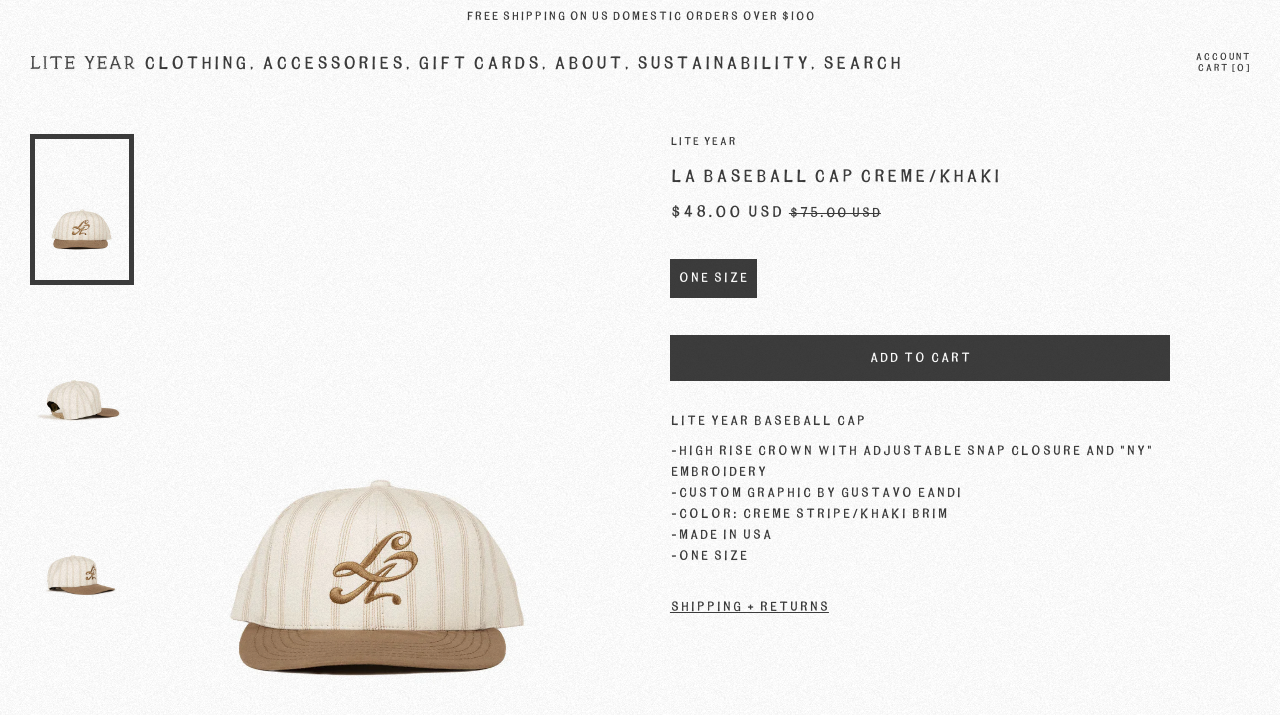

--- FILE ---
content_type: text/html; charset=utf-8
request_url: https://www.liteyear.us/products/la-baseball-cap-creme-khaki
body_size: 35450
content:
<!doctype html>
<html class="no-js" lang="en">
  <head>


    <meta charset="utf-8">
    <meta http-equiv="X-UA-Compatible" content="IE=edge">
    <meta name="viewport" content="width=device-width,initial-scale=1">
    <meta name="theme-color" content="">
    <link rel="canonical" href="https://www.liteyear.us/products/la-baseball-cap-creme-khaki">
    <link rel="preconnect" href="https://fonts.shopifycdn.com" crossorigin>
    <link rel="preconnect" href="https://cdn.shopify.com" crossorigin>
    <link rel="preconnect" href="https://fonts.shopify.com" crossorigin>
    <link rel="preconnect" href="https://monorail-edge.shopifysvc.com"><link rel="icon" type="image/png" href="//www.liteyear.us/cdn/shop/files/LY_Favicon_10102025.png?crop=center&height=32&v=1747167729&width=32"><link rel="preconnect" href="https://fonts.shopifycdn.com" crossorigin><title>Lite Year LA Baseball Cap - Creme/Khaki</title>

    
      <meta name="description" content="Lite Year Baseball Cap  -High Rise Crown with adjustable snap closure and &quot;NY&quot; embroidery-Custom graphic by Gustavo Eandi -Color: Creme Stripe/Khaki Brim -Made in USA-One Size ">
    

    <script>window.performance && window.performance.mark && window.performance.mark('shopify.content_for_header.start');</script><meta name="google-site-verification" content="ypd10yS4I0FKkw_FUyFLLja-cpD4c7aY8aBFYOQKbzg">
<meta id="shopify-digital-wallet" name="shopify-digital-wallet" content="/37576016010/digital_wallets/dialog">
<meta name="shopify-checkout-api-token" content="9148d97ca44a90a16636bb58e6aec472">
<meta id="in-context-paypal-metadata" data-shop-id="37576016010" data-venmo-supported="true" data-environment="production" data-locale="en_US" data-paypal-v4="true" data-currency="USD">
<link rel="alternate" type="application/json+oembed" href="https://www.liteyear.us/products/la-baseball-cap-creme-khaki.oembed">
<script async="async" src="/checkouts/internal/preloads.js?locale=en-US"></script>
<link rel="preconnect" href="https://shop.app" crossorigin="anonymous">
<script async="async" src="https://shop.app/checkouts/internal/preloads.js?locale=en-US&shop_id=37576016010" crossorigin="anonymous"></script>
<script id="apple-pay-shop-capabilities" type="application/json">{"shopId":37576016010,"countryCode":"US","currencyCode":"USD","merchantCapabilities":["supports3DS"],"merchantId":"gid:\/\/shopify\/Shop\/37576016010","merchantName":"Liteyear.us","requiredBillingContactFields":["postalAddress","email","phone"],"requiredShippingContactFields":["postalAddress","email","phone"],"shippingType":"shipping","supportedNetworks":["visa","masterCard","amex","discover","elo","jcb"],"total":{"type":"pending","label":"Liteyear.us","amount":"1.00"},"shopifyPaymentsEnabled":true,"supportsSubscriptions":true}</script>
<script id="shopify-features" type="application/json">{"accessToken":"9148d97ca44a90a16636bb58e6aec472","betas":["rich-media-storefront-analytics"],"domain":"www.liteyear.us","predictiveSearch":true,"shopId":37576016010,"locale":"en"}</script>
<script>var Shopify = Shopify || {};
Shopify.shop = "liteyear-us.myshopify.com";
Shopify.locale = "en";
Shopify.currency = {"active":"USD","rate":"1.0"};
Shopify.country = "US";
Shopify.theme = {"name":"Copy of Cascade x AE_V1.2025.02.06 ","id":143763570826,"schema_name":"Cascade","schema_version":"3.0.2","theme_store_id":859,"role":"main"};
Shopify.theme.handle = "null";
Shopify.theme.style = {"id":null,"handle":null};
Shopify.cdnHost = "www.liteyear.us/cdn";
Shopify.routes = Shopify.routes || {};
Shopify.routes.root = "/";</script>
<script type="module">!function(o){(o.Shopify=o.Shopify||{}).modules=!0}(window);</script>
<script>!function(o){function n(){var o=[];function n(){o.push(Array.prototype.slice.apply(arguments))}return n.q=o,n}var t=o.Shopify=o.Shopify||{};t.loadFeatures=n(),t.autoloadFeatures=n()}(window);</script>
<script>
  window.ShopifyPay = window.ShopifyPay || {};
  window.ShopifyPay.apiHost = "shop.app\/pay";
  window.ShopifyPay.redirectState = null;
</script>
<script id="shop-js-analytics" type="application/json">{"pageType":"product"}</script>
<script defer="defer" async type="module" src="//www.liteyear.us/cdn/shopifycloud/shop-js/modules/v2/client.init-shop-cart-sync_BT-GjEfc.en.esm.js"></script>
<script defer="defer" async type="module" src="//www.liteyear.us/cdn/shopifycloud/shop-js/modules/v2/chunk.common_D58fp_Oc.esm.js"></script>
<script defer="defer" async type="module" src="//www.liteyear.us/cdn/shopifycloud/shop-js/modules/v2/chunk.modal_xMitdFEc.esm.js"></script>
<script type="module">
  await import("//www.liteyear.us/cdn/shopifycloud/shop-js/modules/v2/client.init-shop-cart-sync_BT-GjEfc.en.esm.js");
await import("//www.liteyear.us/cdn/shopifycloud/shop-js/modules/v2/chunk.common_D58fp_Oc.esm.js");
await import("//www.liteyear.us/cdn/shopifycloud/shop-js/modules/v2/chunk.modal_xMitdFEc.esm.js");

  window.Shopify.SignInWithShop?.initShopCartSync?.({"fedCMEnabled":true,"windoidEnabled":true});

</script>
<script defer="defer" async type="module" src="//www.liteyear.us/cdn/shopifycloud/shop-js/modules/v2/client.payment-terms_Ci9AEqFq.en.esm.js"></script>
<script defer="defer" async type="module" src="//www.liteyear.us/cdn/shopifycloud/shop-js/modules/v2/chunk.common_D58fp_Oc.esm.js"></script>
<script defer="defer" async type="module" src="//www.liteyear.us/cdn/shopifycloud/shop-js/modules/v2/chunk.modal_xMitdFEc.esm.js"></script>
<script type="module">
  await import("//www.liteyear.us/cdn/shopifycloud/shop-js/modules/v2/client.payment-terms_Ci9AEqFq.en.esm.js");
await import("//www.liteyear.us/cdn/shopifycloud/shop-js/modules/v2/chunk.common_D58fp_Oc.esm.js");
await import("//www.liteyear.us/cdn/shopifycloud/shop-js/modules/v2/chunk.modal_xMitdFEc.esm.js");

  
</script>
<script>
  window.Shopify = window.Shopify || {};
  if (!window.Shopify.featureAssets) window.Shopify.featureAssets = {};
  window.Shopify.featureAssets['shop-js'] = {"shop-cart-sync":["modules/v2/client.shop-cart-sync_DZOKe7Ll.en.esm.js","modules/v2/chunk.common_D58fp_Oc.esm.js","modules/v2/chunk.modal_xMitdFEc.esm.js"],"init-fed-cm":["modules/v2/client.init-fed-cm_B6oLuCjv.en.esm.js","modules/v2/chunk.common_D58fp_Oc.esm.js","modules/v2/chunk.modal_xMitdFEc.esm.js"],"shop-cash-offers":["modules/v2/client.shop-cash-offers_D2sdYoxE.en.esm.js","modules/v2/chunk.common_D58fp_Oc.esm.js","modules/v2/chunk.modal_xMitdFEc.esm.js"],"shop-login-button":["modules/v2/client.shop-login-button_QeVjl5Y3.en.esm.js","modules/v2/chunk.common_D58fp_Oc.esm.js","modules/v2/chunk.modal_xMitdFEc.esm.js"],"pay-button":["modules/v2/client.pay-button_DXTOsIq6.en.esm.js","modules/v2/chunk.common_D58fp_Oc.esm.js","modules/v2/chunk.modal_xMitdFEc.esm.js"],"shop-button":["modules/v2/client.shop-button_DQZHx9pm.en.esm.js","modules/v2/chunk.common_D58fp_Oc.esm.js","modules/v2/chunk.modal_xMitdFEc.esm.js"],"avatar":["modules/v2/client.avatar_BTnouDA3.en.esm.js"],"init-windoid":["modules/v2/client.init-windoid_CR1B-cfM.en.esm.js","modules/v2/chunk.common_D58fp_Oc.esm.js","modules/v2/chunk.modal_xMitdFEc.esm.js"],"init-shop-for-new-customer-accounts":["modules/v2/client.init-shop-for-new-customer-accounts_C_vY_xzh.en.esm.js","modules/v2/client.shop-login-button_QeVjl5Y3.en.esm.js","modules/v2/chunk.common_D58fp_Oc.esm.js","modules/v2/chunk.modal_xMitdFEc.esm.js"],"init-shop-email-lookup-coordinator":["modules/v2/client.init-shop-email-lookup-coordinator_BI7n9ZSv.en.esm.js","modules/v2/chunk.common_D58fp_Oc.esm.js","modules/v2/chunk.modal_xMitdFEc.esm.js"],"init-shop-cart-sync":["modules/v2/client.init-shop-cart-sync_BT-GjEfc.en.esm.js","modules/v2/chunk.common_D58fp_Oc.esm.js","modules/v2/chunk.modal_xMitdFEc.esm.js"],"shop-toast-manager":["modules/v2/client.shop-toast-manager_DiYdP3xc.en.esm.js","modules/v2/chunk.common_D58fp_Oc.esm.js","modules/v2/chunk.modal_xMitdFEc.esm.js"],"init-customer-accounts":["modules/v2/client.init-customer-accounts_D9ZNqS-Q.en.esm.js","modules/v2/client.shop-login-button_QeVjl5Y3.en.esm.js","modules/v2/chunk.common_D58fp_Oc.esm.js","modules/v2/chunk.modal_xMitdFEc.esm.js"],"init-customer-accounts-sign-up":["modules/v2/client.init-customer-accounts-sign-up_iGw4briv.en.esm.js","modules/v2/client.shop-login-button_QeVjl5Y3.en.esm.js","modules/v2/chunk.common_D58fp_Oc.esm.js","modules/v2/chunk.modal_xMitdFEc.esm.js"],"shop-follow-button":["modules/v2/client.shop-follow-button_CqMgW2wH.en.esm.js","modules/v2/chunk.common_D58fp_Oc.esm.js","modules/v2/chunk.modal_xMitdFEc.esm.js"],"checkout-modal":["modules/v2/client.checkout-modal_xHeaAweL.en.esm.js","modules/v2/chunk.common_D58fp_Oc.esm.js","modules/v2/chunk.modal_xMitdFEc.esm.js"],"shop-login":["modules/v2/client.shop-login_D91U-Q7h.en.esm.js","modules/v2/chunk.common_D58fp_Oc.esm.js","modules/v2/chunk.modal_xMitdFEc.esm.js"],"lead-capture":["modules/v2/client.lead-capture_BJmE1dJe.en.esm.js","modules/v2/chunk.common_D58fp_Oc.esm.js","modules/v2/chunk.modal_xMitdFEc.esm.js"],"payment-terms":["modules/v2/client.payment-terms_Ci9AEqFq.en.esm.js","modules/v2/chunk.common_D58fp_Oc.esm.js","modules/v2/chunk.modal_xMitdFEc.esm.js"]};
</script>
<script>(function() {
  var isLoaded = false;
  function asyncLoad() {
    if (isLoaded) return;
    isLoaded = true;
    var urls = ["https:\/\/cdn.shopify.com\/s\/files\/1\/0375\/7601\/6010\/t\/5\/assets\/booster_eu_cookie_37576016010.js?v=1667285994\u0026shop=liteyear-us.myshopify.com"];
    for (var i = 0; i < urls.length; i++) {
      var s = document.createElement('script');
      s.type = 'text/javascript';
      s.async = true;
      s.src = urls[i];
      var x = document.getElementsByTagName('script')[0];
      x.parentNode.insertBefore(s, x);
    }
  };
  if(window.attachEvent) {
    window.attachEvent('onload', asyncLoad);
  } else {
    window.addEventListener('load', asyncLoad, false);
  }
})();</script>
<script id="__st">var __st={"a":37576016010,"offset":-28800,"reqid":"a44e56a9-2184-4d75-8607-df8e10727105-1769122693","pageurl":"www.liteyear.us\/products\/la-baseball-cap-creme-khaki","u":"ce46f7b7bb54","p":"product","rtyp":"product","rid":7750585745546};</script>
<script>window.ShopifyPaypalV4VisibilityTracking = true;</script>
<script id="captcha-bootstrap">!function(){'use strict';const t='contact',e='account',n='new_comment',o=[[t,t],['blogs',n],['comments',n],[t,'customer']],c=[[e,'customer_login'],[e,'guest_login'],[e,'recover_customer_password'],[e,'create_customer']],r=t=>t.map((([t,e])=>`form[action*='/${t}']:not([data-nocaptcha='true']) input[name='form_type'][value='${e}']`)).join(','),a=t=>()=>t?[...document.querySelectorAll(t)].map((t=>t.form)):[];function s(){const t=[...o],e=r(t);return a(e)}const i='password',u='form_key',d=['recaptcha-v3-token','g-recaptcha-response','h-captcha-response',i],f=()=>{try{return window.sessionStorage}catch{return}},m='__shopify_v',_=t=>t.elements[u];function p(t,e,n=!1){try{const o=window.sessionStorage,c=JSON.parse(o.getItem(e)),{data:r}=function(t){const{data:e,action:n}=t;return t[m]||n?{data:e,action:n}:{data:t,action:n}}(c);for(const[e,n]of Object.entries(r))t.elements[e]&&(t.elements[e].value=n);n&&o.removeItem(e)}catch(o){console.error('form repopulation failed',{error:o})}}const l='form_type',E='cptcha';function T(t){t.dataset[E]=!0}const w=window,h=w.document,L='Shopify',v='ce_forms',y='captcha';let A=!1;((t,e)=>{const n=(g='f06e6c50-85a8-45c8-87d0-21a2b65856fe',I='https://cdn.shopify.com/shopifycloud/storefront-forms-hcaptcha/ce_storefront_forms_captcha_hcaptcha.v1.5.2.iife.js',D={infoText:'Protected by hCaptcha',privacyText:'Privacy',termsText:'Terms'},(t,e,n)=>{const o=w[L][v],c=o.bindForm;if(c)return c(t,g,e,D).then(n);var r;o.q.push([[t,g,e,D],n]),r=I,A||(h.body.append(Object.assign(h.createElement('script'),{id:'captcha-provider',async:!0,src:r})),A=!0)});var g,I,D;w[L]=w[L]||{},w[L][v]=w[L][v]||{},w[L][v].q=[],w[L][y]=w[L][y]||{},w[L][y].protect=function(t,e){n(t,void 0,e),T(t)},Object.freeze(w[L][y]),function(t,e,n,w,h,L){const[v,y,A,g]=function(t,e,n){const i=e?o:[],u=t?c:[],d=[...i,...u],f=r(d),m=r(i),_=r(d.filter((([t,e])=>n.includes(e))));return[a(f),a(m),a(_),s()]}(w,h,L),I=t=>{const e=t.target;return e instanceof HTMLFormElement?e:e&&e.form},D=t=>v().includes(t);t.addEventListener('submit',(t=>{const e=I(t);if(!e)return;const n=D(e)&&!e.dataset.hcaptchaBound&&!e.dataset.recaptchaBound,o=_(e),c=g().includes(e)&&(!o||!o.value);(n||c)&&t.preventDefault(),c&&!n&&(function(t){try{if(!f())return;!function(t){const e=f();if(!e)return;const n=_(t);if(!n)return;const o=n.value;o&&e.removeItem(o)}(t);const e=Array.from(Array(32),(()=>Math.random().toString(36)[2])).join('');!function(t,e){_(t)||t.append(Object.assign(document.createElement('input'),{type:'hidden',name:u})),t.elements[u].value=e}(t,e),function(t,e){const n=f();if(!n)return;const o=[...t.querySelectorAll(`input[type='${i}']`)].map((({name:t})=>t)),c=[...d,...o],r={};for(const[a,s]of new FormData(t).entries())c.includes(a)||(r[a]=s);n.setItem(e,JSON.stringify({[m]:1,action:t.action,data:r}))}(t,e)}catch(e){console.error('failed to persist form',e)}}(e),e.submit())}));const S=(t,e)=>{t&&!t.dataset[E]&&(n(t,e.some((e=>e===t))),T(t))};for(const o of['focusin','change'])t.addEventListener(o,(t=>{const e=I(t);D(e)&&S(e,y())}));const B=e.get('form_key'),M=e.get(l),P=B&&M;t.addEventListener('DOMContentLoaded',(()=>{const t=y();if(P)for(const e of t)e.elements[l].value===M&&p(e,B);[...new Set([...A(),...v().filter((t=>'true'===t.dataset.shopifyCaptcha))])].forEach((e=>S(e,t)))}))}(h,new URLSearchParams(w.location.search),n,t,e,['guest_login'])})(!0,!1)}();</script>
<script integrity="sha256-4kQ18oKyAcykRKYeNunJcIwy7WH5gtpwJnB7kiuLZ1E=" data-source-attribution="shopify.loadfeatures" defer="defer" src="//www.liteyear.us/cdn/shopifycloud/storefront/assets/storefront/load_feature-a0a9edcb.js" crossorigin="anonymous"></script>
<script crossorigin="anonymous" defer="defer" src="//www.liteyear.us/cdn/shopifycloud/storefront/assets/shopify_pay/storefront-65b4c6d7.js?v=20250812"></script>
<script data-source-attribution="shopify.dynamic_checkout.dynamic.init">var Shopify=Shopify||{};Shopify.PaymentButton=Shopify.PaymentButton||{isStorefrontPortableWallets:!0,init:function(){window.Shopify.PaymentButton.init=function(){};var t=document.createElement("script");t.src="https://www.liteyear.us/cdn/shopifycloud/portable-wallets/latest/portable-wallets.en.js",t.type="module",document.head.appendChild(t)}};
</script>
<script data-source-attribution="shopify.dynamic_checkout.buyer_consent">
  function portableWalletsHideBuyerConsent(e){var t=document.getElementById("shopify-buyer-consent"),n=document.getElementById("shopify-subscription-policy-button");t&&n&&(t.classList.add("hidden"),t.setAttribute("aria-hidden","true"),n.removeEventListener("click",e))}function portableWalletsShowBuyerConsent(e){var t=document.getElementById("shopify-buyer-consent"),n=document.getElementById("shopify-subscription-policy-button");t&&n&&(t.classList.remove("hidden"),t.removeAttribute("aria-hidden"),n.addEventListener("click",e))}window.Shopify?.PaymentButton&&(window.Shopify.PaymentButton.hideBuyerConsent=portableWalletsHideBuyerConsent,window.Shopify.PaymentButton.showBuyerConsent=portableWalletsShowBuyerConsent);
</script>
<script data-source-attribution="shopify.dynamic_checkout.cart.bootstrap">document.addEventListener("DOMContentLoaded",(function(){function t(){return document.querySelector("shopify-accelerated-checkout-cart, shopify-accelerated-checkout")}if(t())Shopify.PaymentButton.init();else{new MutationObserver((function(e,n){t()&&(Shopify.PaymentButton.init(),n.disconnect())})).observe(document.body,{childList:!0,subtree:!0})}}));
</script>
<link id="shopify-accelerated-checkout-styles" rel="stylesheet" media="screen" href="https://www.liteyear.us/cdn/shopifycloud/portable-wallets/latest/accelerated-checkout-backwards-compat.css" crossorigin="anonymous">
<style id="shopify-accelerated-checkout-cart">
        #shopify-buyer-consent {
  margin-top: 1em;
  display: inline-block;
  width: 100%;
}

#shopify-buyer-consent.hidden {
  display: none;
}

#shopify-subscription-policy-button {
  background: none;
  border: none;
  padding: 0;
  text-decoration: underline;
  font-size: inherit;
  cursor: pointer;
}

#shopify-subscription-policy-button::before {
  box-shadow: none;
}

      </style>

<script>window.performance && window.performance.mark && window.performance.mark('shopify.content_for_header.end');</script>

    

<meta property="og:site_name" content="Liteyear.us">
<meta property="og:url" content="https://www.liteyear.us/products/la-baseball-cap-creme-khaki">
<meta property="og:title" content="Lite Year LA Baseball Cap - Creme/Khaki">
<meta property="og:type" content="product">
<meta property="og:description" content="Lite Year Baseball Cap  -High Rise Crown with adjustable snap closure and &quot;NY&quot; embroidery-Custom graphic by Gustavo Eandi -Color: Creme Stripe/Khaki Brim -Made in USA-One Size "><meta property="og:image" content="http://www.liteyear.us/cdn/shop/files/FW23_WhtKhaki_002.jpg?v=1733610551">
  <meta property="og:image:secure_url" content="https://www.liteyear.us/cdn/shop/files/FW23_WhtKhaki_002.jpg?v=1733610551">
  <meta property="og:image:width" content="1600">
  <meta property="og:image:height" content="2400"><meta property="og:price:amount" content="48.00">
  <meta property="og:price:currency" content="USD"><meta name="twitter:card" content="summary_large_image">
<meta name="twitter:title" content="Lite Year LA Baseball Cap - Creme/Khaki">
<meta name="twitter:description" content="Lite Year Baseball Cap  -High Rise Crown with adjustable snap closure and &quot;NY&quot; embroidery-Custom graphic by Gustavo Eandi -Color: Creme Stripe/Khaki Brim -Made in USA-One Size ">
<script>
  window.THEMENAME = 'CASCADE';
  window.THEMEVERSION = '3.0.0';

  document.documentElement.className = document.documentElement.className.replace('no-js', 'js');

  window.theme = {
    strings: {
      loading: "Loading",
      itemCountOne: "{{ count }} item",
      itemCountOther: "{{ count }} items",
      addToCart: "Add to Cart",
      soldOut: "Sold Out",
      unavailable: "Unavailable",
      regularPrice: "Regular price",
      salePrice: "Sale price",
      sale: "On Sale",
      unitPrice: "Unit price",
      unitPriceSeparator: "per",
      cartEmpty: "Your cart is currently empty.",
      cartCookies: "Enable cookies to use the shopping cart",
      update: "Update Cart",
      quantity: "Quantity",
      discountedTotal: "Discounted total",
      regularTotal: "Regular total",
      priceColumn: "See Price column for discount details.",
      addedToCart: "Added to Cart!",
      cartError: "There was an error while updating your cart. Please try again.",
      cartAddError: "All {{ title }} are in your cart."
    },
    routes: {
      root_url: "\/",
      predictive_search_url: "\/search\/suggest",
      cart_url: "\/cart",
      cart_add_url: "\/cart\/add",
      cart_change_url: "\/cart\/change",
      cart_update_url: "\/cart\/update",
      cart_clear_url: "\/cart\/clear",
    },
    moneyFormat: "${{amount}}",
    moneyWithCurrencyFormat: "${{amount}} USD",
    get defaultMoneyFormat() {
      
        return this.moneyWithCurrencyFormat;
      
    },
    cartItemCount: 0,
    settings: {
      cart_type: "drawer",
      open_drawer_on_add_to_cart: true,
      cascade_enable_parallax: true,
      cascade_fade_in_items: true,
      cascade_parallax_intensity: 30
    },
    info: {
      name: 'Cascade',
    }
  };
</script>

    <script src="//www.liteyear.us/cdn/shop/t/7/assets/utils.js?v=101219935060939664811748896333" defer></script>
    <script src="//www.liteyear.us/cdn/shop/t/7/assets/polyfills-inert.bundle.min.js?v=7826723298486559031748896333" type="module"></script>
    <script src="//www.liteyear.us/cdn/shop/t/7/assets/global.bundle.min.js?v=14392140396042343631748896333" type="module"></script>
    
    
      <script src="//www.liteyear.us/cdn/shop/t/7/assets/cart-items.js?v=99402544674162687951748896333" type="module"></script>
      <script src="//www.liteyear.us/cdn/shop/t/7/assets/cart-footer.js?v=142837015487889958991748896333" type="module"></script>
      
        <script src="//www.liteyear.us/cdn/shop/t/7/assets/cart-note.js?v=175945663109345311611748896333" type="module"></script>
      
    
    
    
      <script src="//www.liteyear.us/cdn/shop/t/7/assets/vendor-cart.bundle.min.js?v=15289088482190403031748896333" type="module"></script>
    
    <script src="//www.liteyear.us/cdn/shop/t/7/assets/nav-store.js?v=145849530953554045141748896333" type="module"></script>

    <link href="//www.liteyear.us/cdn/shop/t/7/assets/base.bundle.css?v=131194804035461201121748896333" rel="stylesheet" type="text/css" media="all" />
    <link href="//www.liteyear.us/cdn/shop/t/7/assets/global.css?v=23189532918757989291748896333" rel="stylesheet" type="text/css" media="all" />
    <link href="//www.liteyear.us/cdn/shop/t/7/assets/modules-rte.bundle.css?v=108008974456513461401748896333" rel="stylesheet" type="text/css" media="all" />
    <link rel="stylesheet" href="//www.liteyear.us/cdn/shop/t/7/assets/custom.css?v=145083229544138470731748896333">

    
    
    

   
  <style>
    @font-face {
      font-family: "TAYRugPull";
      src: url('https://cdn.shopify.com/s/files/1/0375/7601/6010/files/TAYRugPull.woff?v=1741735796') format('woff'), 
      url('https://cdn.shopify.com/s/files/1/0375/7601/6010/files/TAYRugPull.woff?v=1741735796') format('woff');
      ascent-override: 70%; 
  }
    
    @font-face {
      font-family: "TAYRugPull";
      src: url('https://cdn.shopify.com/s/files/1/0375/7601/6010/files/TAYRugPull.woff?v=1741735796') format('woff'), 
      url('https://cdn.shopify.com/s/files/1/0375/7601/6010/files/TAYRugPull.woff?v=1741735796') format('woff');
      ascent-override: 70%;
    }
  </style>

  
<style>
  :root {
    font-size: 93.75%;

    --base-font-size-from-settings: 15;

    --space-1: 0.625rem; /* .py-3 */
    --space-2: 1.25rem; /* .py-5 */
    --space-3: 2.5rem; /* .py-10 */
    --space-4: 5rem; /* .py-20 */
    --space-5: 7rem; /* .py-28 */

    --font-size-ratio-xs: 0.8408965;
    --font-size-ratio-sm: 0.8908985;
    --font-size-ratio-base: 1;
    --font-size-ratio-md: 1.189207;
    --font-size-ratio-lg: 1.33484;
    --font-size-ratio-xl: 1.498307;
    --font-size-ratio-2xl: 1.781797;
    --font-size-ratio-3xl: 2.244924;
    --font-size-ratio-4xl: 2.519842;
    --font-size-ratio-5xl: 2.828428;
    --font-size-ratio-6xl: 3.563594;
    --font-size-ratio-7xl: 4;

    --font-size-xs: calc(var(--font-size-ratio-xs) * 1rem);
    --font-size-sm: calc(var(--font-size-ratio-sm) * 1rem);
    --font-size-base: calc(var(--font-size-ratio-base) * 1rem);
    --font-size-md: calc(var(--font-size-ratio-md) * 1rem);
    --font-size-lg: calc(var(--font-size-ratio-lg) * 1rem);
    --font-size-xl: calc(var(--font-size-ratio-xl) * 1rem);
    --font-size-2xl: calc(var(--font-size-ratio-2xl) * 1rem);
    --font-size-3xl: calc(var(--font-size-ratio-3xl) * 1rem);
    --font-size-4xl: calc(var(--font-size-ratio-4xl) * 1rem);
    --font-size-5xl: calc(var(--font-size-ratio-5xl) * 1rem);
    --font-size-6xl: calc(var(--font-size-ratio-6xl) * 1rem);
    --font-size-7xl: calc(var(--font-size-ratio-7xl) * 1rem);

    --base-line-height: 1.4;

    --font-size-theme-basic: var(--font-size-base);
    --line-height-theme-basic: var(--base-line-height);

    --font-size-heading: var(--font-size-3xl);
    --line-height-heading: 1.122462;


    --gutter: 30px;
    --grid-gutter: 60px;

    --spacing-section: var(--space-3);
    --max-site-width: 1820px;

    --cascade-product-form-width: 19rem;
    --cascade-product-cascade-width: min(
      calc(100vw - var(--cascade-product-form-width)),
      calc((100vw - var(--cascade-product-form-width)) + (var(--max-site-width) - 100vw))
    );

    --section-carousel-padding: 2.5rem;

    --icon-thickness: 1.1;
    --icon-svg-select: url(//www.liteyear.us/cdn/shop/t/7/assets/icon-select.svg?v=105841198630537833341748896333);
    --icon-svg-select-primary: url(//www.liteyear.us/cdn/shop/t/7/assets/icon-select-primary.svg?v=178078940077334749771748896333);
    --icon-svg-select-secondary: url(//www.liteyear.us/cdn/shop/t/7/assets/icon-select-secondary.svg?v=42365969962026081961748896333);
    --icon-svg-select-tertiary: url(//www.liteyear.us/cdn/shop/t/7/assets/icon-select-tertiary.svg?v=12088367251466277851748896333);

    --icon-svg-arrow-right: url(//www.liteyear.us/cdn/shop/t/7/assets/icon-arrow-right.svg?v=4755042282332300471748896333);
    --icon-svg-arrow-right-primary: url(//www.liteyear.us/cdn/shop/t/7/assets/icon-arrow-right-primary.svg?v=4755042282332300471748896333);
    --icon-svg-arrow-right-secondary: url(//www.liteyear.us/cdn/shop/t/7/assets/icon-arrow-right-secondary.svg?v=4755042282332300471748896333);
    --icon-svg-arrow-right-tertiary: url(//www.liteyear.us/cdn/shop/t/7/assets/icon-arrow-right-tertiary.svg?v=15693308744991994531748896333);

    --timing-func-energetic: cubic-bezier(1,0,0.4,1);
    --timing-func-gentle: cubic-bezier(0.5,0,0.4,1);
    --timing-func-neutral: cubic-bezier(0.46,0.03,0.52,0.96);

    --button-border-radius: 0;
    --input-border-radius: 0;
  }

  @media (min-width: 1200px) {
    :root {
      --cascade-product-form-width: 24rem;
    }
  }

  :root {
    text-decoration-thickness: 1px;
  }

  .text-dynamic-large {
    --min-font-size: calc(
      var(--font-size-ratio-xl) * 15
    );
    --max-font-size: calc(
      var(--font-size-ratio-5xl) * 15
    );
    --min-threshold: 640;
    --max-threshold: 1440;
    --min-font-size-in-px: calc(var(--min-font-size) * 1px);
    --max-font-size-in-px: calc(var(--max-font-size) * 1px);
    --min-threshold-in-px: calc(var(--min-threshold) * 1px);
    --dynamic-font-size: calc(
      var(--min-font-size-in-px) + (var(--max-font-size) - var(--min-font-size)) *
        (100vw - var(--min-threshold-in-px)) /
        (var(--max-threshold) - var(--min-threshold))
    );
    font-size: clamp(
      var(--min-font-size-in-px),
      var(--dynamic-font-size),
      var(--max-font-size-in-px)
    );
    line-height: var(--line-height-heading);
  }

  .text-dynamic-xlarge {
    --min-font-size: calc(
      var(--font-size-ratio-3xl) * 15
    );
    --max-font-size: calc(
      var(--font-size-ratio-7xl) * 15
    );
    --min-threshold: 640;
    --max-threshold: 1440;
    --min-font-size-in-px: calc(var(--min-font-size) * 1px);
    --max-font-size-in-px: calc(var(--max-font-size) * 1px);
    --min-threshold-in-px: calc(var(--min-threshold) * 1px);
    --dynamic-font-size: calc(
      var(--min-font-size-in-px) + (var(--max-font-size) - var(--min-font-size)) *
        (100vw - var(--min-threshold-in-px)) /
        (var(--max-threshold) - var(--min-threshold))
    );
    font-size: clamp(
      var(--min-font-size-in-px),
      var(--dynamic-font-size),
      var(--max-font-size-in-px)
    );
    line-height: var(--line-height-heading);
  }

  @media (min-width: 990px) {
    :root {
      --spacing-section: var(--space-4);
    }
  }

  @media (min-width: 1400px) {
    :root {
      --grid-gutter: 80px;

      --font-size-theme-basic: var(--font-size-base);
      /*--line-height-theme-basic: var(--base-line-height);*/

      --font-size-heading: var(--font-size-4xl);
    }
  }
</style>
<style data-shopify>

   

        @font-face {
  font-family: "Instrument Sans";
  font-weight: 400;
  font-style: normal;
  font-display: swap;
  src: url("//www.liteyear.us/cdn/fonts/instrument_sans/instrumentsans_n4.db86542ae5e1596dbdb28c279ae6c2086c4c5bfa.woff2") format("woff2"),
       url("//www.liteyear.us/cdn/fonts/instrument_sans/instrumentsans_n4.510f1b081e58d08c30978f465518799851ef6d8b.woff") format("woff");
}

        @font-face {
  font-family: Epilogue;
  font-weight: 400;
  font-style: normal;
  font-display: swap;
  src: url("//www.liteyear.us/cdn/fonts/epilogue/epilogue_n4.1f76c7520f03b0a6e3f97f1207c74feed2e1968f.woff2") format("woff2"),
       url("//www.liteyear.us/cdn/fonts/epilogue/epilogue_n4.38049608164cf48b1e6928c13855d2ab66b3b435.woff") format("woff");
}


          @font-face {
  font-family: "Instrument Sans";
  font-weight: 700;
  font-style: normal;
  font-display: swap;
  src: url("//www.liteyear.us/cdn/fonts/instrument_sans/instrumentsans_n7.e4ad9032e203f9a0977786c356573ced65a7419a.woff2") format("woff2"),
       url("//www.liteyear.us/cdn/fonts/instrument_sans/instrumentsans_n7.b9e40f166fb7639074ba34738101a9d2990bb41a.woff") format("woff");
}

        
      
        
          @font-face {
  font-family: "Instrument Sans";
  font-weight: 400;
  font-style: italic;
  font-display: swap;
  src: url("//www.liteyear.us/cdn/fonts/instrument_sans/instrumentsans_i4.028d3c3cd8d085648c808ceb20cd2fd1eb3560e5.woff2") format("woff2"),
       url("//www.liteyear.us/cdn/fonts/instrument_sans/instrumentsans_i4.7e90d82df8dee29a99237cd19cc529d2206706a2.woff") format("woff");
}

        
      
        
          @font-face {
  font-family: "Instrument Sans";
  font-weight: 700;
  font-style: italic;
  font-display: swap;
  src: url("//www.liteyear.us/cdn/fonts/instrument_sans/instrumentsans_i7.d6063bb5d8f9cbf96eace9e8801697c54f363c6a.woff2") format("woff2"),
       url("//www.liteyear.us/cdn/fonts/instrument_sans/instrumentsans_i7.ce33afe63f8198a3ac4261b826b560103542cd36.woff") format("woff");
}

        
      
        
          @font-face {
  font-family: "Instrument Sans";
  font-weight: 700;
  font-style: normal;
  font-display: swap;
  src: url("//www.liteyear.us/cdn/fonts/instrument_sans/instrumentsans_n7.e4ad9032e203f9a0977786c356573ced65a7419a.woff2") format("woff2"),
       url("//www.liteyear.us/cdn/fonts/instrument_sans/instrumentsans_n7.b9e40f166fb7639074ba34738101a9d2990bb41a.woff") format("woff");
}

        
      
        :root {
          --main-font-stack: 'TAYRugPull', sans-serif;
          --main-font-weight: 400;
          --main-font-style: normal;
          --heading-font-stack: 'TAYRugPull', sans-serif;
          --heading-font-weight: 400;
          --heading-font-style: normal;
          --heading-text-transform: uppercase;
        }

   
  
  

  /*
  Typography sizes
  */

  :root {
    --standard-heading-size: var(--font-size-lg);
    --feature-heading-size: var(--font-size-lg);
    --secondary-heading-size: var(--font-size-base);
  }

  @media (min-width: 990px) {
    :root {
      --standard-heading-size: var(--font-size-lg);
      --feature-heading-size: var(--font-size-lg);
      --secondary-heading-size: var(--font-size-base);
    }
  }

  .heading-standard {
    font-size: var(--standard-heading-size);
  }

  .heading-feature {
    font-size: var(--feature-heading-size);
  }

  .heading-secondary {
    font-size: var(--secondary-heading-size);
  }

  :root {
    --color-primary-text: 61 61 61;
    --color-primary-background: 255 255 255;
    --color-primary-accent: 61 61 61;
    --color-primary-meta: 61 61 61;

    --color-primary-text-overlay: 255  255  255;
    --color-primary-text-inverse-overlay: 61, 61, 61;
    --color-primary-accent-overlay: 255  255  255;

    --color-primary-solid-button-background: var(--color-primary-text);
    --color-primary-solid-button-text: var(--color-primary-text-overlay);
    --color-primary-solid-button-background-hover: var(--color-primary-accent);
    --color-primary-solid-button-text-hover: var(--color-primary-accent-overlay);


    --color-secondary-text: 61 61 61;
    --color-secondary-background: 255 255 255;
    --color-secondary-accent: 61 61 61;
    --color-secondary-meta: 255 255 255;

    --color-secondary-text-overlay: 255  255  255;
    --color-secondary-text-inverse-overlay: 61, 61, 61;
    --color-secondary-accent-overlay: 255  255  255;

    --color-secondary-solid-button-background: var(--color-secondary-text);
    --color-secondary-solid-button-text: var(--color-secondary-text-overlay);
    --color-secondary-solid-button-background-hover: var(--color-secondary-accent);
    --color-secondary-solid-button-text-hover: var(--color-secondary-accent-overlay);

    --color-tertiary-text: 255 255 255;
    --color-tertiary-background: 39 37 37;
    --color-tertiary-accent: 39 37 37;
    --color-tertiary-meta: 46 43 43;

    --color-tertiary-text-overlay: 39  37  37;
    --color-tertiary-text-inverse-overlay: 255, 255, 255;
    --color-tertiary-accent-overlay: 255  255  255;

    --color-tertiary-solid-button-background: var(--color-tertiary-text);
    --color-tertiary-solid-button-text: var(--color-tertiary-text-overlay);
    --color-tertiary-solid-button-background-hover: var(--color-tertiary-accent);
    --color-tertiary-solid-button-text-hover: var(--color-tertiary-accent-overlay);

    --color-white-text-text: 255 255 255;
    --color-white-text-text-overlay: 0 0 0;

    --color-black-text-text: 0 0 0;
    --color-black-text-text-overlay: 255 255 255;

    
  }


  
</style>
<style>
  body {
    background-color: rgb(var(--color-primary-background));
    color: rgb(var(--color-primary-text));
    font-family: var(--main-font-stack);
    font-weight: var(--main-font-weight);
    font-style: var(--main-font-style);
    -webkit-font-smoothing: antialiased;
    -moz-osx-font-smoothing: grayscale;
    -webkit-text-size-adjust: 100%;
  }

  :root {
    --color-scheme-error: 245, 0, 0;
    --color-scheme-success: 0, 215, 0;
  }

  @media (prefers-color-scheme: light) {
    :root {
      --color-os-background: 255, 255, 255;
    }
  }

  @media (prefers-color-scheme: dark) {
    :root {
      --color-os-background: 0, 0, 0;
    }
  }

  [data-color-scheme] {
    --color-scheme-button-text-hover: var(--color-scheme-accent);
    --color-scheme-button-background-hover: var(--color-scheme-background);
  }

  [data-color-scheme="primary"] {
    --color-scheme-text: var(--color-primary-text);
    --color-scheme-text-overlay: var(--color-primary-text-overlay);
    --color-scheme-background: var(--color-primary-background);
    --color-scheme-accent: var(--color-primary-accent);
    --color-scheme-accent-overlay: var(--color-primary-accent-overlay);
    --color-scheme-meta: var(--color-primary-meta);
    --color-scheme-solid-button-background: var(--color-primary-solid-button-background);
    --color-scheme-solid-button-text: var(--color-primary-solid-button-text);
    --color-scheme-solid-button-background-hover: var(--color-primary-solid-button-background-hover);
    --color-scheme-solid-button-text-hover: var(--color-primary-solid-button-text);
  }

  [data-color-scheme="primary-overlay"] {
    --color-scheme-text: var(--color-primary-text-inverse-overlay);
    --color-scheme-background: var(--color-primary-text-overlay);
    --color-scheme-accent: var(--color-primary-accent);
    --color-scheme-meta: var(--color-primary-meta);
  }

  [data-color-scheme="primary-overlay-inverse"] {
    --color-scheme-text: var(--color-primary-text-overlay);
    --color-scheme-background: var(--color-primary-text-inverse-overlay);
    --color-scheme-accent: var(--color-primary-accent);
    --color-scheme-meta: var(--color-primary-meta);
  }

  [data-color-scheme="secondary"] {
    --color-scheme-text: var(--color-secondary-text);
    --color-scheme-text-overlay: var(--color-secondary-text-overlay);
    --color-scheme-background: var(--color-secondary-background);
    --color-scheme-accent: var(--color-secondary-accent);
    --color-scheme-accent-overlay: var(--color-secondary-accent-overlay);
    --color-scheme-meta: var(--color-secondary-meta);
    --color-scheme-solid-button-background: var(--color-secondary-solid-button-background);
    --color-scheme-solid-button-text: var(--color-secondary-solid-button-text);
    --color-scheme-solid-button-background-hover: var(--color-secondary-solid-button-background-hover);
    --color-scheme-solid-button-text-hover: var(--color-secondary-solid-button-text);
  }

  [data-color-scheme="secondary-overlay"] {
    --color-scheme-text: var(--color-secondary-text-inverse-overlay);
    --color-scheme-background: var(--color-secondary-text-overlay);
    --color-scheme-accent: var(--color-secondary-accent);
    --color-scheme-meta: var(--color-secondary-meta);
  }

  [data-color-scheme="secondary-overlay-inverse"] {
    --color-scheme-text: var(--color-secondary-text-overlay);
    --color-scheme-background: var(--color-secondary-text-inverse-overlay);
    --color-scheme-accent: var(--color-secondary-accent);
    --color-scheme-meta: var(--color-secondary-meta);
  }

  [data-color-scheme="tertiary"] {
    --color-scheme-text: var(--color-tertiary-text);
    --color-scheme-text-overlay: var(--color-tertiary-text-overlay);
    --color-scheme-background: var(--color-tertiary-background);
    --color-scheme-accent: var(--color-tertiary-accent);
    --color-scheme-accent-overlay: var(--color-tertiary-accent-overlay);
    --color-scheme-meta: var(--color-tertiary-meta);
    --color-scheme-solid-button-background: var(--color-tertiary-solid-button-background);
    --color-scheme-solid-button-text: var(--color-tertiary-solid-button-text);
    --color-scheme-solid-button-background-hover: var(--color-tertiary-solid-button-background-hover);
    --color-scheme-solid-button-text-hover: var(--color-tertiary-solid-button-text);
  }

  [data-color-scheme="tertiary-overlay"] {
    --color-scheme-text: var(--color-tertiary-text-inverse-overlay);
    --color-scheme-background: var(--color-tertiary-text-overlay);
    --color-scheme-accent: var(--color-tertiary-accent);
    --color-scheme-meta: var(--color-tertiary-meta);
  }

  [data-color-scheme="tertiary-overlay-inverse"] {
    --color-scheme-text: var(--color-tertiary-text-overlay);
    --color-scheme-background: var(--color-tertiary-text-inverse-overlay);
    --color-scheme-accent: var(--color-tertiary-accent);
    --color-scheme-meta: var(--color-tertiary-meta);
  }

  [data-color-scheme="white-text"] {
    --color-scheme-text: 255 255 255;
    --color-scheme-text-overlay: 0 0 0;
    --color-scheme-background: 0 0 0;
    /* These will fall back to the parent section’s accent and accent overlay colours or, failing that, the primary accent and accent overlay colours */
    --color-scheme-button-text-hover: var(--color-scheme-accent, var(--color-primary-accent));
    --color-scheme-button-background-hover: var(--color-scheme-accent-overlay, var(--color-primary-accent-overlay));
    --color-scheme-solid-button-background: 255 255 255;
    --color-scheme-solid-button-text: 0 0 0;
    --color-scheme-solid-button-background-hover: var(--color-scheme-accent, var(--color-primary-accent));
    --color-scheme-solid-button-text-hover: var(--color-scheme-accent-overlay, var(--color-primary-accent-overlay));
  }

  [data-color-scheme="black-text"] {
    --color-scheme-text: 0 0 0;
    --color-scheme-text-overlay: 255 255 255;
    --color-scheme-background: 255 255 255;
    /* These will fall back to the parent section’s accent and accent overlay colours or, failing that, the primary accent and accent overlay colours */
    --color-scheme-button-text-hover: var(--color-scheme-accent, var(--color-primary-accent));
    --color-scheme-button-background-hover: var(--color-scheme-accent-overlay, var(--color-primary-accent-overlay));
    --color-scheme-solid-button-background: 0 0 0;
    --color-scheme-solid-button-text: 255 255 255;
    --color-scheme-solid-button-background-hover: var(--color-scheme-accent, var(--color-primary-accent));
    --color-scheme-solid-button-text-hover: var(--color-scheme-accent-overlay, var(--color-primary-accent-overlay));
  }

  @keyframes marquee {
    0% {
      transform: translateX(0);
      -webkit-transform: translateX(0);
    }
    100% {
      transform: translateX(-100%);
      -webkit-transform: translateX(-100%);
    }
  }
</style>


  <style>
    :root:root section[data-color-scheme]:not(.disable-section-color-transition),
    :root:root [data-sticky-header][data-color-scheme]:not(.disable-section-color-transition) {
      --color-scheme-text: var(--color-scheme-text-override);
      --color-scheme-text-overlay: var(--color-scheme-text-overlay-override);
      --color-scheme-background: var(--color-scheme-background-override);
      --color-scheme-accent: var(--color-scheme-accent-override);
      --color-scheme-accent-overlay: var(--color-scheme-accent-overlay-override);
      --color-scheme-meta: var(--color-scheme-meta-override);
      --color-scheme-solid-button-background: var(--color-scheme-solid-button-background-override);
      --color-scheme-solid-button-text: var(--color-scheme-solid-button-text-override);
      --color-scheme-solid-button-background-hover: var(--color-scheme-solid-button-background-hover-override);
      --color-scheme-solid-button-text-hover: var(--color-scheme-solid-button-text-hover-override);
      --icon-svg-select: var(--icon-svg-select-override);
      --icon-svg-arrow-right: var(--icon-svg-arrow-right-override);
    }
  </style>
  <script src="//www.liteyear.us/cdn/shop/t/7/assets/section-color-transitions.js?v=7629954286999264261748896333" defer></script>


<style id="generated-critical-css">
[data-shopify-xr-hidden]{visibility:hidden}@media (min-width:768px){[data-shopify-xr-hidden]{display:none}}.dynamic-payment-buttons .shopify-payment-button__button--hidden{display:none}.max-w-site{max-width:var(--max-site-width)}.py-section{padding-bottom:var(--spacing-section);padding-top:var(--spacing-section)}.break-word{overflow-wrap:anywhere;word-break:normal}
</style>
<style id="manual-critical-css">
  [x-cloak] {
    display: none;
  }

  body {
    display: flex;
    flex-direction: column;
    min-height: 100vh;
  }
</style>



  <link rel="preload" as="font" href="//www.liteyear.us/cdn/fonts/epilogue/epilogue_n4.1f76c7520f03b0a6e3f97f1207c74feed2e1968f.woff2" type="font/woff2" crossorigin>


  <link rel="preload" as="font" href="//www.liteyear.us/cdn/fonts/instrument_sans/instrumentsans_n4.db86542ae5e1596dbdb28c279ae6c2086c4c5bfa.woff2" type="font/woff2" crossorigin>






<style data-shopify>
  
</style>

<link href="//www.liteyear.us/cdn/shop/t/7/assets/loading.css?v=166302454930234462721748896333" rel="stylesheet" type="text/css" media="all" />

    <script>
      window.onYouTubeIframeAPIReady = () => {
        document.body.dispatchEvent(new CustomEvent('youtubeiframeapiready'));
      };
    </script>
    <script src="https://cdnjs.cloudflare.com/ajax/libs/gsap/3.11.3/gsap.min.js"></script>
    <script src="//www.liteyear.us/cdn/shop/t/7/assets/enhancements.js?v=46653493353693140581748896333" ></script>

  <!-- BEGIN app block: shopify://apps/klaviyo-email-marketing-sms/blocks/klaviyo-onsite-embed/2632fe16-c075-4321-a88b-50b567f42507 -->












  <script async src="https://static.klaviyo.com/onsite/js/TV6Xxa/klaviyo.js?company_id=TV6Xxa"></script>
  <script>!function(){if(!window.klaviyo){window._klOnsite=window._klOnsite||[];try{window.klaviyo=new Proxy({},{get:function(n,i){return"push"===i?function(){var n;(n=window._klOnsite).push.apply(n,arguments)}:function(){for(var n=arguments.length,o=new Array(n),w=0;w<n;w++)o[w]=arguments[w];var t="function"==typeof o[o.length-1]?o.pop():void 0,e=new Promise((function(n){window._klOnsite.push([i].concat(o,[function(i){t&&t(i),n(i)}]))}));return e}}})}catch(n){window.klaviyo=window.klaviyo||[],window.klaviyo.push=function(){var n;(n=window._klOnsite).push.apply(n,arguments)}}}}();</script>

  
    <script id="viewed_product">
      if (item == null) {
        var _learnq = _learnq || [];

        var MetafieldReviews = null
        var MetafieldYotpoRating = null
        var MetafieldYotpoCount = null
        var MetafieldLooxRating = null
        var MetafieldLooxCount = null
        var okendoProduct = null
        var okendoProductReviewCount = null
        var okendoProductReviewAverageValue = null
        try {
          // The following fields are used for Customer Hub recently viewed in order to add reviews.
          // This information is not part of __kla_viewed. Instead, it is part of __kla_viewed_reviewed_items
          MetafieldReviews = {};
          MetafieldYotpoRating = null
          MetafieldYotpoCount = null
          MetafieldLooxRating = null
          MetafieldLooxCount = null

          okendoProduct = null
          // If the okendo metafield is not legacy, it will error, which then requires the new json formatted data
          if (okendoProduct && 'error' in okendoProduct) {
            okendoProduct = null
          }
          okendoProductReviewCount = okendoProduct ? okendoProduct.reviewCount : null
          okendoProductReviewAverageValue = okendoProduct ? okendoProduct.reviewAverageValue : null
        } catch (error) {
          console.error('Error in Klaviyo onsite reviews tracking:', error);
        }

        var item = {
          Name: "LA Baseball Cap - Creme\/Khaki",
          ProductID: 7750585745546,
          Categories: ["Accessories","All","Hats","Lite Year","Sale"],
          ImageURL: "https://www.liteyear.us/cdn/shop/files/FW23_WhtKhaki_002_grande.jpg?v=1733610551",
          URL: "https://www.liteyear.us/products/la-baseball-cap-creme-khaki",
          Brand: "Lite Year",
          Price: "$48.00",
          Value: "48.00",
          CompareAtPrice: "$75.00"
        };
        _learnq.push(['track', 'Viewed Product', item]);
        _learnq.push(['trackViewedItem', {
          Title: item.Name,
          ItemId: item.ProductID,
          Categories: item.Categories,
          ImageUrl: item.ImageURL,
          Url: item.URL,
          Metadata: {
            Brand: item.Brand,
            Price: item.Price,
            Value: item.Value,
            CompareAtPrice: item.CompareAtPrice
          },
          metafields:{
            reviews: MetafieldReviews,
            yotpo:{
              rating: MetafieldYotpoRating,
              count: MetafieldYotpoCount,
            },
            loox:{
              rating: MetafieldLooxRating,
              count: MetafieldLooxCount,
            },
            okendo: {
              rating: okendoProductReviewAverageValue,
              count: okendoProductReviewCount,
            }
          }
        }]);
      }
    </script>
  




  <script>
    window.klaviyoReviewsProductDesignMode = false
  </script>







<!-- END app block --><script src="https://cdn.shopify.com/extensions/8d2c31d3-a828-4daf-820f-80b7f8e01c39/nova-eu-cookie-bar-gdpr-4/assets/nova-cookie-app-embed.js" type="text/javascript" defer="defer"></script>
<link href="https://cdn.shopify.com/extensions/8d2c31d3-a828-4daf-820f-80b7f8e01c39/nova-eu-cookie-bar-gdpr-4/assets/nova-cookie.css" rel="stylesheet" type="text/css" media="all">
<link href="https://monorail-edge.shopifysvc.com" rel="dns-prefetch">
<script>(function(){if ("sendBeacon" in navigator && "performance" in window) {try {var session_token_from_headers = performance.getEntriesByType('navigation')[0].serverTiming.find(x => x.name == '_s').description;} catch {var session_token_from_headers = undefined;}var session_cookie_matches = document.cookie.match(/_shopify_s=([^;]*)/);var session_token_from_cookie = session_cookie_matches && session_cookie_matches.length === 2 ? session_cookie_matches[1] : "";var session_token = session_token_from_headers || session_token_from_cookie || "";function handle_abandonment_event(e) {var entries = performance.getEntries().filter(function(entry) {return /monorail-edge.shopifysvc.com/.test(entry.name);});if (!window.abandonment_tracked && entries.length === 0) {window.abandonment_tracked = true;var currentMs = Date.now();var navigation_start = performance.timing.navigationStart;var payload = {shop_id: 37576016010,url: window.location.href,navigation_start,duration: currentMs - navigation_start,session_token,page_type: "product"};window.navigator.sendBeacon("https://monorail-edge.shopifysvc.com/v1/produce", JSON.stringify({schema_id: "online_store_buyer_site_abandonment/1.1",payload: payload,metadata: {event_created_at_ms: currentMs,event_sent_at_ms: currentMs}}));}}window.addEventListener('pagehide', handle_abandonment_event);}}());</script>
<script id="web-pixels-manager-setup">(function e(e,d,r,n,o){if(void 0===o&&(o={}),!Boolean(null===(a=null===(i=window.Shopify)||void 0===i?void 0:i.analytics)||void 0===a?void 0:a.replayQueue)){var i,a;window.Shopify=window.Shopify||{};var t=window.Shopify;t.analytics=t.analytics||{};var s=t.analytics;s.replayQueue=[],s.publish=function(e,d,r){return s.replayQueue.push([e,d,r]),!0};try{self.performance.mark("wpm:start")}catch(e){}var l=function(){var e={modern:/Edge?\/(1{2}[4-9]|1[2-9]\d|[2-9]\d{2}|\d{4,})\.\d+(\.\d+|)|Firefox\/(1{2}[4-9]|1[2-9]\d|[2-9]\d{2}|\d{4,})\.\d+(\.\d+|)|Chrom(ium|e)\/(9{2}|\d{3,})\.\d+(\.\d+|)|(Maci|X1{2}).+ Version\/(15\.\d+|(1[6-9]|[2-9]\d|\d{3,})\.\d+)([,.]\d+|)( \(\w+\)|)( Mobile\/\w+|) Safari\/|Chrome.+OPR\/(9{2}|\d{3,})\.\d+\.\d+|(CPU[ +]OS|iPhone[ +]OS|CPU[ +]iPhone|CPU IPhone OS|CPU iPad OS)[ +]+(15[._]\d+|(1[6-9]|[2-9]\d|\d{3,})[._]\d+)([._]\d+|)|Android:?[ /-](13[3-9]|1[4-9]\d|[2-9]\d{2}|\d{4,})(\.\d+|)(\.\d+|)|Android.+Firefox\/(13[5-9]|1[4-9]\d|[2-9]\d{2}|\d{4,})\.\d+(\.\d+|)|Android.+Chrom(ium|e)\/(13[3-9]|1[4-9]\d|[2-9]\d{2}|\d{4,})\.\d+(\.\d+|)|SamsungBrowser\/([2-9]\d|\d{3,})\.\d+/,legacy:/Edge?\/(1[6-9]|[2-9]\d|\d{3,})\.\d+(\.\d+|)|Firefox\/(5[4-9]|[6-9]\d|\d{3,})\.\d+(\.\d+|)|Chrom(ium|e)\/(5[1-9]|[6-9]\d|\d{3,})\.\d+(\.\d+|)([\d.]+$|.*Safari\/(?![\d.]+ Edge\/[\d.]+$))|(Maci|X1{2}).+ Version\/(10\.\d+|(1[1-9]|[2-9]\d|\d{3,})\.\d+)([,.]\d+|)( \(\w+\)|)( Mobile\/\w+|) Safari\/|Chrome.+OPR\/(3[89]|[4-9]\d|\d{3,})\.\d+\.\d+|(CPU[ +]OS|iPhone[ +]OS|CPU[ +]iPhone|CPU IPhone OS|CPU iPad OS)[ +]+(10[._]\d+|(1[1-9]|[2-9]\d|\d{3,})[._]\d+)([._]\d+|)|Android:?[ /-](13[3-9]|1[4-9]\d|[2-9]\d{2}|\d{4,})(\.\d+|)(\.\d+|)|Mobile Safari.+OPR\/([89]\d|\d{3,})\.\d+\.\d+|Android.+Firefox\/(13[5-9]|1[4-9]\d|[2-9]\d{2}|\d{4,})\.\d+(\.\d+|)|Android.+Chrom(ium|e)\/(13[3-9]|1[4-9]\d|[2-9]\d{2}|\d{4,})\.\d+(\.\d+|)|Android.+(UC? ?Browser|UCWEB|U3)[ /]?(15\.([5-9]|\d{2,})|(1[6-9]|[2-9]\d|\d{3,})\.\d+)\.\d+|SamsungBrowser\/(5\.\d+|([6-9]|\d{2,})\.\d+)|Android.+MQ{2}Browser\/(14(\.(9|\d{2,})|)|(1[5-9]|[2-9]\d|\d{3,})(\.\d+|))(\.\d+|)|K[Aa][Ii]OS\/(3\.\d+|([4-9]|\d{2,})\.\d+)(\.\d+|)/},d=e.modern,r=e.legacy,n=navigator.userAgent;return n.match(d)?"modern":n.match(r)?"legacy":"unknown"}(),u="modern"===l?"modern":"legacy",c=(null!=n?n:{modern:"",legacy:""})[u],f=function(e){return[e.baseUrl,"/wpm","/b",e.hashVersion,"modern"===e.buildTarget?"m":"l",".js"].join("")}({baseUrl:d,hashVersion:r,buildTarget:u}),m=function(e){var d=e.version,r=e.bundleTarget,n=e.surface,o=e.pageUrl,i=e.monorailEndpoint;return{emit:function(e){var a=e.status,t=e.errorMsg,s=(new Date).getTime(),l=JSON.stringify({metadata:{event_sent_at_ms:s},events:[{schema_id:"web_pixels_manager_load/3.1",payload:{version:d,bundle_target:r,page_url:o,status:a,surface:n,error_msg:t},metadata:{event_created_at_ms:s}}]});if(!i)return console&&console.warn&&console.warn("[Web Pixels Manager] No Monorail endpoint provided, skipping logging."),!1;try{return self.navigator.sendBeacon.bind(self.navigator)(i,l)}catch(e){}var u=new XMLHttpRequest;try{return u.open("POST",i,!0),u.setRequestHeader("Content-Type","text/plain"),u.send(l),!0}catch(e){return console&&console.warn&&console.warn("[Web Pixels Manager] Got an unhandled error while logging to Monorail."),!1}}}}({version:r,bundleTarget:l,surface:e.surface,pageUrl:self.location.href,monorailEndpoint:e.monorailEndpoint});try{o.browserTarget=l,function(e){var d=e.src,r=e.async,n=void 0===r||r,o=e.onload,i=e.onerror,a=e.sri,t=e.scriptDataAttributes,s=void 0===t?{}:t,l=document.createElement("script"),u=document.querySelector("head"),c=document.querySelector("body");if(l.async=n,l.src=d,a&&(l.integrity=a,l.crossOrigin="anonymous"),s)for(var f in s)if(Object.prototype.hasOwnProperty.call(s,f))try{l.dataset[f]=s[f]}catch(e){}if(o&&l.addEventListener("load",o),i&&l.addEventListener("error",i),u)u.appendChild(l);else{if(!c)throw new Error("Did not find a head or body element to append the script");c.appendChild(l)}}({src:f,async:!0,onload:function(){if(!function(){var e,d;return Boolean(null===(d=null===(e=window.Shopify)||void 0===e?void 0:e.analytics)||void 0===d?void 0:d.initialized)}()){var d=window.webPixelsManager.init(e)||void 0;if(d){var r=window.Shopify.analytics;r.replayQueue.forEach((function(e){var r=e[0],n=e[1],o=e[2];d.publishCustomEvent(r,n,o)})),r.replayQueue=[],r.publish=d.publishCustomEvent,r.visitor=d.visitor,r.initialized=!0}}},onerror:function(){return m.emit({status:"failed",errorMsg:"".concat(f," has failed to load")})},sri:function(e){var d=/^sha384-[A-Za-z0-9+/=]+$/;return"string"==typeof e&&d.test(e)}(c)?c:"",scriptDataAttributes:o}),m.emit({status:"loading"})}catch(e){m.emit({status:"failed",errorMsg:(null==e?void 0:e.message)||"Unknown error"})}}})({shopId: 37576016010,storefrontBaseUrl: "https://www.liteyear.us",extensionsBaseUrl: "https://extensions.shopifycdn.com/cdn/shopifycloud/web-pixels-manager",monorailEndpoint: "https://monorail-edge.shopifysvc.com/unstable/produce_batch",surface: "storefront-renderer",enabledBetaFlags: ["2dca8a86"],webPixelsConfigList: [{"id":"512983178","configuration":"{\"config\":\"{\\\"pixel_id\\\":\\\"GT-P3FCX6F\\\",\\\"target_country\\\":\\\"US\\\",\\\"gtag_events\\\":[{\\\"type\\\":\\\"purchase\\\",\\\"action_label\\\":\\\"MC-HZW02BZV60\\\"},{\\\"type\\\":\\\"page_view\\\",\\\"action_label\\\":\\\"MC-HZW02BZV60\\\"},{\\\"type\\\":\\\"view_item\\\",\\\"action_label\\\":\\\"MC-HZW02BZV60\\\"}],\\\"enable_monitoring_mode\\\":false}\"}","eventPayloadVersion":"v1","runtimeContext":"OPEN","scriptVersion":"b2a88bafab3e21179ed38636efcd8a93","type":"APP","apiClientId":1780363,"privacyPurposes":[],"dataSharingAdjustments":{"protectedCustomerApprovalScopes":["read_customer_address","read_customer_email","read_customer_name","read_customer_personal_data","read_customer_phone"]}},{"id":"225083530","configuration":"{\"pixel_id\":\"1001386993720297\",\"pixel_type\":\"facebook_pixel\",\"metaapp_system_user_token\":\"-\"}","eventPayloadVersion":"v1","runtimeContext":"OPEN","scriptVersion":"ca16bc87fe92b6042fbaa3acc2fbdaa6","type":"APP","apiClientId":2329312,"privacyPurposes":["ANALYTICS","MARKETING","SALE_OF_DATA"],"dataSharingAdjustments":{"protectedCustomerApprovalScopes":["read_customer_address","read_customer_email","read_customer_name","read_customer_personal_data","read_customer_phone"]}},{"id":"84279434","configuration":"{\"tagID\":\"2612453015134\"}","eventPayloadVersion":"v1","runtimeContext":"STRICT","scriptVersion":"18031546ee651571ed29edbe71a3550b","type":"APP","apiClientId":3009811,"privacyPurposes":["ANALYTICS","MARKETING","SALE_OF_DATA"],"dataSharingAdjustments":{"protectedCustomerApprovalScopes":["read_customer_address","read_customer_email","read_customer_name","read_customer_personal_data","read_customer_phone"]}},{"id":"78807178","eventPayloadVersion":"v1","runtimeContext":"LAX","scriptVersion":"1","type":"CUSTOM","privacyPurposes":["ANALYTICS"],"name":"Google Analytics tag (migrated)"},{"id":"shopify-app-pixel","configuration":"{}","eventPayloadVersion":"v1","runtimeContext":"STRICT","scriptVersion":"0450","apiClientId":"shopify-pixel","type":"APP","privacyPurposes":["ANALYTICS","MARKETING"]},{"id":"shopify-custom-pixel","eventPayloadVersion":"v1","runtimeContext":"LAX","scriptVersion":"0450","apiClientId":"shopify-pixel","type":"CUSTOM","privacyPurposes":["ANALYTICS","MARKETING"]}],isMerchantRequest: false,initData: {"shop":{"name":"Liteyear.us","paymentSettings":{"currencyCode":"USD"},"myshopifyDomain":"liteyear-us.myshopify.com","countryCode":"US","storefrontUrl":"https:\/\/www.liteyear.us"},"customer":null,"cart":null,"checkout":null,"productVariants":[{"price":{"amount":48.0,"currencyCode":"USD"},"product":{"title":"LA Baseball Cap - Creme\/Khaki","vendor":"Lite Year","id":"7750585745546","untranslatedTitle":"LA Baseball Cap - Creme\/Khaki","url":"\/products\/la-baseball-cap-creme-khaki","type":"Hats"},"id":"43126275014794","image":{"src":"\/\/www.liteyear.us\/cdn\/shop\/files\/FW23_WhtKhaki_002.jpg?v=1733610551"},"sku":"LYF23BC-CLA-02","title":"One size","untranslatedTitle":"One size"}],"purchasingCompany":null},},"https://www.liteyear.us/cdn","fcfee988w5aeb613cpc8e4bc33m6693e112",{"modern":"","legacy":""},{"shopId":"37576016010","storefrontBaseUrl":"https:\/\/www.liteyear.us","extensionBaseUrl":"https:\/\/extensions.shopifycdn.com\/cdn\/shopifycloud\/web-pixels-manager","surface":"storefront-renderer","enabledBetaFlags":"[\"2dca8a86\"]","isMerchantRequest":"false","hashVersion":"fcfee988w5aeb613cpc8e4bc33m6693e112","publish":"custom","events":"[[\"page_viewed\",{}],[\"product_viewed\",{\"productVariant\":{\"price\":{\"amount\":48.0,\"currencyCode\":\"USD\"},\"product\":{\"title\":\"LA Baseball Cap - Creme\/Khaki\",\"vendor\":\"Lite Year\",\"id\":\"7750585745546\",\"untranslatedTitle\":\"LA Baseball Cap - Creme\/Khaki\",\"url\":\"\/products\/la-baseball-cap-creme-khaki\",\"type\":\"Hats\"},\"id\":\"43126275014794\",\"image\":{\"src\":\"\/\/www.liteyear.us\/cdn\/shop\/files\/FW23_WhtKhaki_002.jpg?v=1733610551\"},\"sku\":\"LYF23BC-CLA-02\",\"title\":\"One size\",\"untranslatedTitle\":\"One size\"}}]]"});</script><script>
  window.ShopifyAnalytics = window.ShopifyAnalytics || {};
  window.ShopifyAnalytics.meta = window.ShopifyAnalytics.meta || {};
  window.ShopifyAnalytics.meta.currency = 'USD';
  var meta = {"product":{"id":7750585745546,"gid":"gid:\/\/shopify\/Product\/7750585745546","vendor":"Lite Year","type":"Hats","handle":"la-baseball-cap-creme-khaki","variants":[{"id":43126275014794,"price":4800,"name":"LA Baseball Cap - Creme\/Khaki - One size","public_title":"One size","sku":"LYF23BC-CLA-02"}],"remote":false},"page":{"pageType":"product","resourceType":"product","resourceId":7750585745546,"requestId":"a44e56a9-2184-4d75-8607-df8e10727105-1769122693"}};
  for (var attr in meta) {
    window.ShopifyAnalytics.meta[attr] = meta[attr];
  }
</script>
<script class="analytics">
  (function () {
    var customDocumentWrite = function(content) {
      var jquery = null;

      if (window.jQuery) {
        jquery = window.jQuery;
      } else if (window.Checkout && window.Checkout.$) {
        jquery = window.Checkout.$;
      }

      if (jquery) {
        jquery('body').append(content);
      }
    };

    var hasLoggedConversion = function(token) {
      if (token) {
        return document.cookie.indexOf('loggedConversion=' + token) !== -1;
      }
      return false;
    }

    var setCookieIfConversion = function(token) {
      if (token) {
        var twoMonthsFromNow = new Date(Date.now());
        twoMonthsFromNow.setMonth(twoMonthsFromNow.getMonth() + 2);

        document.cookie = 'loggedConversion=' + token + '; expires=' + twoMonthsFromNow;
      }
    }

    var trekkie = window.ShopifyAnalytics.lib = window.trekkie = window.trekkie || [];
    if (trekkie.integrations) {
      return;
    }
    trekkie.methods = [
      'identify',
      'page',
      'ready',
      'track',
      'trackForm',
      'trackLink'
    ];
    trekkie.factory = function(method) {
      return function() {
        var args = Array.prototype.slice.call(arguments);
        args.unshift(method);
        trekkie.push(args);
        return trekkie;
      };
    };
    for (var i = 0; i < trekkie.methods.length; i++) {
      var key = trekkie.methods[i];
      trekkie[key] = trekkie.factory(key);
    }
    trekkie.load = function(config) {
      trekkie.config = config || {};
      trekkie.config.initialDocumentCookie = document.cookie;
      var first = document.getElementsByTagName('script')[0];
      var script = document.createElement('script');
      script.type = 'text/javascript';
      script.onerror = function(e) {
        var scriptFallback = document.createElement('script');
        scriptFallback.type = 'text/javascript';
        scriptFallback.onerror = function(error) {
                var Monorail = {
      produce: function produce(monorailDomain, schemaId, payload) {
        var currentMs = new Date().getTime();
        var event = {
          schema_id: schemaId,
          payload: payload,
          metadata: {
            event_created_at_ms: currentMs,
            event_sent_at_ms: currentMs
          }
        };
        return Monorail.sendRequest("https://" + monorailDomain + "/v1/produce", JSON.stringify(event));
      },
      sendRequest: function sendRequest(endpointUrl, payload) {
        // Try the sendBeacon API
        if (window && window.navigator && typeof window.navigator.sendBeacon === 'function' && typeof window.Blob === 'function' && !Monorail.isIos12()) {
          var blobData = new window.Blob([payload], {
            type: 'text/plain'
          });

          if (window.navigator.sendBeacon(endpointUrl, blobData)) {
            return true;
          } // sendBeacon was not successful

        } // XHR beacon

        var xhr = new XMLHttpRequest();

        try {
          xhr.open('POST', endpointUrl);
          xhr.setRequestHeader('Content-Type', 'text/plain');
          xhr.send(payload);
        } catch (e) {
          console.log(e);
        }

        return false;
      },
      isIos12: function isIos12() {
        return window.navigator.userAgent.lastIndexOf('iPhone; CPU iPhone OS 12_') !== -1 || window.navigator.userAgent.lastIndexOf('iPad; CPU OS 12_') !== -1;
      }
    };
    Monorail.produce('monorail-edge.shopifysvc.com',
      'trekkie_storefront_load_errors/1.1',
      {shop_id: 37576016010,
      theme_id: 143763570826,
      app_name: "storefront",
      context_url: window.location.href,
      source_url: "//www.liteyear.us/cdn/s/trekkie.storefront.8d95595f799fbf7e1d32231b9a28fd43b70c67d3.min.js"});

        };
        scriptFallback.async = true;
        scriptFallback.src = '//www.liteyear.us/cdn/s/trekkie.storefront.8d95595f799fbf7e1d32231b9a28fd43b70c67d3.min.js';
        first.parentNode.insertBefore(scriptFallback, first);
      };
      script.async = true;
      script.src = '//www.liteyear.us/cdn/s/trekkie.storefront.8d95595f799fbf7e1d32231b9a28fd43b70c67d3.min.js';
      first.parentNode.insertBefore(script, first);
    };
    trekkie.load(
      {"Trekkie":{"appName":"storefront","development":false,"defaultAttributes":{"shopId":37576016010,"isMerchantRequest":null,"themeId":143763570826,"themeCityHash":"54678199897648231","contentLanguage":"en","currency":"USD","eventMetadataId":"527347e8-d3c7-4029-aead-67a404938268"},"isServerSideCookieWritingEnabled":true,"monorailRegion":"shop_domain","enabledBetaFlags":["65f19447"]},"Session Attribution":{},"S2S":{"facebookCapiEnabled":true,"source":"trekkie-storefront-renderer","apiClientId":580111}}
    );

    var loaded = false;
    trekkie.ready(function() {
      if (loaded) return;
      loaded = true;

      window.ShopifyAnalytics.lib = window.trekkie;

      var originalDocumentWrite = document.write;
      document.write = customDocumentWrite;
      try { window.ShopifyAnalytics.merchantGoogleAnalytics.call(this); } catch(error) {};
      document.write = originalDocumentWrite;

      window.ShopifyAnalytics.lib.page(null,{"pageType":"product","resourceType":"product","resourceId":7750585745546,"requestId":"a44e56a9-2184-4d75-8607-df8e10727105-1769122693","shopifyEmitted":true});

      var match = window.location.pathname.match(/checkouts\/(.+)\/(thank_you|post_purchase)/)
      var token = match? match[1]: undefined;
      if (!hasLoggedConversion(token)) {
        setCookieIfConversion(token);
        window.ShopifyAnalytics.lib.track("Viewed Product",{"currency":"USD","variantId":43126275014794,"productId":7750585745546,"productGid":"gid:\/\/shopify\/Product\/7750585745546","name":"LA Baseball Cap - Creme\/Khaki - One size","price":"48.00","sku":"LYF23BC-CLA-02","brand":"Lite Year","variant":"One size","category":"Hats","nonInteraction":true,"remote":false},undefined,undefined,{"shopifyEmitted":true});
      window.ShopifyAnalytics.lib.track("monorail:\/\/trekkie_storefront_viewed_product\/1.1",{"currency":"USD","variantId":43126275014794,"productId":7750585745546,"productGid":"gid:\/\/shopify\/Product\/7750585745546","name":"LA Baseball Cap - Creme\/Khaki - One size","price":"48.00","sku":"LYF23BC-CLA-02","brand":"Lite Year","variant":"One size","category":"Hats","nonInteraction":true,"remote":false,"referer":"https:\/\/www.liteyear.us\/products\/la-baseball-cap-creme-khaki"});
      }
    });


        var eventsListenerScript = document.createElement('script');
        eventsListenerScript.async = true;
        eventsListenerScript.src = "//www.liteyear.us/cdn/shopifycloud/storefront/assets/shop_events_listener-3da45d37.js";
        document.getElementsByTagName('head')[0].appendChild(eventsListenerScript);

})();</script>
  <script>
  if (!window.ga || (window.ga && typeof window.ga !== 'function')) {
    window.ga = function ga() {
      (window.ga.q = window.ga.q || []).push(arguments);
      if (window.Shopify && window.Shopify.analytics && typeof window.Shopify.analytics.publish === 'function') {
        window.Shopify.analytics.publish("ga_stub_called", {}, {sendTo: "google_osp_migration"});
      }
      console.error("Shopify's Google Analytics stub called with:", Array.from(arguments), "\nSee https://help.shopify.com/manual/promoting-marketing/pixels/pixel-migration#google for more information.");
    };
    if (window.Shopify && window.Shopify.analytics && typeof window.Shopify.analytics.publish === 'function') {
      window.Shopify.analytics.publish("ga_stub_initialized", {}, {sendTo: "google_osp_migration"});
    }
  }
</script>
<script
  defer
  src="https://www.liteyear.us/cdn/shopifycloud/perf-kit/shopify-perf-kit-3.0.4.min.js"
  data-application="storefront-renderer"
  data-shop-id="37576016010"
  data-render-region="gcp-us-central1"
  data-page-type="product"
  data-theme-instance-id="143763570826"
  data-theme-name="Cascade"
  data-theme-version="3.0.2"
  data-monorail-region="shop_domain"
  data-resource-timing-sampling-rate="10"
  data-shs="true"
  data-shs-beacon="true"
  data-shs-export-with-fetch="true"
  data-shs-logs-sample-rate="1"
  data-shs-beacon-endpoint="https://www.liteyear.us/api/collect"
></script>
</head>

  <body class="theme-ctas-are-theme-links theme-buttons-style-default ">
    
    
      <div class="noise-wrapper"><div class="noise-level"></div></div>
    
    
    <a class="skip-link" href="#MainContent">Skip to content</a>

    <div id="shopify-section-sidebar" class="shopify-section"><section x-data="ThemeSection_SidebarNav">
  <template data-should-teleport="#left-drawer-slot">
    <div
      x-show="$store.modals.leftDrawer.contents === 'mobile-sidebar-nav'"
      :data-modal-label="
        ($store.modals.leftDrawer.contents === 'mobile-sidebar-nav')
        ?
        'Menu (New Structure)'
        : false"
      class="sidebar-nav py-6"
    >
      <div>
        <div class="relative flex items-center justify-between pb-4">
  <h2 class="sr-only" class="" tabindex="-1">
    Menu (New Structure)
  </h2>
  <button @click.prevent="$store.modals.close('mobile-sidebar-nav')" class="block top-0 js-enabled">
    <span class="sr-only">Close (esc)</span>
    <span class="ml-auto inline-block w-6 h-6"><?xml version="1.0" encoding="UTF-8"?>
<svg id="Layer_1" xmlns="http://www.w3.org/2000/svg" version="1.1" viewBox="0 0 600 600">
  <!-- Generator: Adobe Illustrator 29.4.0, SVG Export Plug-In . SVG Version: 2.1.0 Build 152)  -->
  <defs>
    <style>
      .st0 {
        fill: #231f20;
      }
    </style>
  </defs>
  <path class="st0" d="M332.21,439.24c-2.42-6.43-4.87-13.07-8.73-18.51-12.84-16.02-23.38-35.52-33.56-54.37-7.9-14.62-16.09-29.75-25.1-42.66-3-1.44-6.75-2.16-9.48-1.89-1.76.41-3.95,1.4-6.27,2.46-2.78,1.27-5.66,2.57-8.49,3-2.39.68-3.86,2.39-5.82,5.53-2.87,4.15-6.66,6.86-10.32,9.48-3.99,2.86-7.79,5.6-9.98,9.84-8.06,12.41-15.89,25.98-23.45,39.11-14.88,25.82-30.24,52.52-48.84,72.99-6,5.71-12.28,2.64-17.33.18-2.55-1.22-4.97-2.42-7.2-2.6-7.51-.31-16.18-3.59-23.65-8.96-5.19-4.47-1.58-15.08,1.85-20.74,4.04-6.63,11.24-11.62,17.58-16,2.82-1.94,5.51-3.81,7.76-5.69,19.77-21.53,36.72-47.31,53.15-72.22,10.16-15.44,20.69-31.44,31.75-46.16,1.6-2.39,2.87-4.9,4.31-7.81l1.65-3.23c1.6-4.02,4.72-7.92,7.74-11.71,3.03-3.81,5.91-7.42,7.06-10.92-6.72-20.54-21.67-39.34-36.13-57.53-6.98-8.78-14.2-17.87-20.25-26.9-5.17-7.04-11.51-14.6-17.63-21.92-7.97-9.52-16.2-19.34-22.23-28.46-1.97-2.48-3.18-5.37-4.25-7.9-.99-2.39-1.85-4.47-3.21-5.76-2.39-2.05-5.96-3.68-9.72-5.39-3.43-1.58-7-3.18-9.98-5.35-7-4.33-12.39-12.93-7.25-21.4,8.6-16.7,34.19-37.15,52.99-29.61l.74.5.99,1.11c8.87,15.96,21.46,31.89,34.8,48.73,9.73,12.3,19.79,25.01,28.39,37.87,6.09,14.17,14.06,25.93,21.78,37.31,6.39,9.43,13,19.18,18.39,30.04,1.69,5.91,3,6.66,3.11,6.7,0-.05.65-.32,1.76-2.08,3.59-8.53,8.62-17.15,13.52-25.5,1.97-3.36,3.93-6.73,5.78-10.07,11.87-15.23,22.03-31.33,31.87-46.85,5.08-8.01,10.15-16.05,15.5-24.06,5.57-6.75,10.88-13.47,16.14-20.15,6.05-7.7,12.32-15.69,18.6-23.07.88-1.29,1.58-2.78,2.23-4.22,1.22-2.66,2.46-5.42,5.6-6.77,13-4.11,27.2,3.97,35.43,12.21,2.1,2.91,4.04,4.69,6.12,6.57,2.66,2.42,5.44,4.92,7.81,9.21,6.09,6.7,2.35,16.27-4.22,22.59-2.96,2.84-7.81,4.51-12.5,6.14-3.25,1.11-6.57,2.26-8.58,3.63-22.25,33.74-55.09,82.47-83.98,117.59-2.53,4.08-6.39,7.9-10.11,11.6-5.53,5.46-10.77,10.63-12.41,17.11.31,3.39,4.17,7.52,7.56,11.19,1.85,1.99,3.75,4.02,5.17,6,3.77,4.38,5.93,9.89,8.06,15.21,1.31,3.32,2.68,6.79,4.44,9.91,11.47,18.87,25.17,37.15,38.41,54.84,18.73,24.98,38.05,50.8,51.26,78.59.72,2.33,1.9,4.74,3.18,7.29,3.39,6.79,7.61,15.26,2.12,21.6-4.47,4.47-10,5.28-15.35,6.07-1.85.27-3.72.54-5.57.97-5.31.52-9.55,2.84-14.04,5.28-1.71.93-3.43,1.87-5.21,2.71l-.59.18c-.7.11-1.38.16-2.06.16-8.24,0-14.98-7.76-20.52-14.11l-.56-.68c-4.67-5.82-7.4-13.16-10.06-20.25l-.02-.02Z"/>
</svg>
</span>
  </button>
</div>
<ul class="mt-8">
  
    
    
    <li class="mb-3 font-heading text-heading-standard">
      
        <div
          x-data="
            {
              expanded: false
            }
          "
        >
          <button
            class="font-heading text-heading-standard w-full flex flex-row justify-between items-center text-left text-xl"
            @click="expanded = ! expanded"
            :aria-expanded="expanded"
          >
            <span>Clothing</span>
            <div class="ml-auto js-enabled">
              <span
                class="w-6 h-6 block transition-transform ease-gentle duration-[280ms]"
                x-cloak
                :class="{ '-rotate-180' : expanded, 'rotate-0' : ! expanded }"
              >
                <?xml version="1.0" encoding="UTF-8"?>
<svg id="Layer_1" xmlns="http://www.w3.org/2000/svg" version="1.1" viewBox="0 0 800 800">
  <!-- Generator: Adobe Illustrator 29.4.0, SVG Export Plug-In . SVG Version: 2.1.0 Build 152)  -->
  <defs>
    <style>
      .st0 {
        fill: #231f20;
      }
    </style>
  </defs>
  <path class="st0" d="M47.25,44.35c8.25-1.91,16.76,9.37,24.87-.47l-.61.61c9.17-1.94,15.3,1.12,19.48,9.93,14.4,30.29,29.46,60.27,43.92,90.54,7.62,15.91,14.38,32.2,21.8,48.2,12.3,26.53,24.51,53.12,37.34,79.41,14.98,30.69,30.58,61.07,46.03,91.83,13.88-.55,21.27-7.06,27.08-17.97,11.3-21.24,25.05-41.22,35.52-62.83,27.98-57.8,54.51-116.28,82.17-174.24,8.28-17.35,17.8-34.2,27.92-50.57,9.29-15.06,22.27-17.52,36.98-8.29,5.43,3.41,10.22,7.84,15.6,12.06,1.98,16.69-7.77,29.57-13.96,43.08-20.37,44.56-41.09,88.99-62.94,132.84-18.57,37.24-38.82,73.64-58.48,110.34-14.73,27.52-29.48,55.06-44.66,82.34-5.03,9.05-10.42,18.29-17.53,25.61-3.8,3.93-11.51,4.83-17.64,5.59-9.48,1.19-19.12,1.11-31.34,1.7-10.64-18-23.27-37.43-33.94-57.89-19.19-36.79-37.52-74.03-55.59-111.39-6.64-13.77-10.99-28.64-17.28-42.61-7.9-17.54-16.72-34.69-25.2-51.98-1.78-3.62-4.68-6.89-5.63-10.69-7.53-29.96-24.47-55.86-35.87-84.11-5.06-12.53-7.08-26.28-10.9-41.15,3.77-5.76,8.57-13.07,13.36-20.37l-.5.47Z"/>
</svg>

              </span>
            </div>
          </button>
          <div x-show="expanded" x-collapse>
            <ul class="my-2 text-base font-main">
              
                

                  <li class="my-1 text-base break-word font-heading text-xl">
                    
                      <a href="/collections/clothing">
                        All
                      </a>
                    
                  </li>
                
                

                  <li class="my-1 text-base break-word font-heading text-xl">
                    
                      <a href="/collections/tees">
                        T-Shirts
                      </a>
                    
                  </li>
                
                

                  <li class="my-1 text-base break-word font-heading text-xl">
                    
                      <a href="/collections/sweaters">
                        Sweatshirts
                      </a>
                    
                  </li>
                
                

                  <li class="my-1 text-base break-word font-heading text-xl">
                    
                      <a href="/collections/shirts">
                        Shirts
                      </a>
                    
                  </li>
                
                

                  <li class="my-1 text-base break-word font-heading text-xl">
                    
                      <a href="/collections/shorts">
                        Shorts
                      </a>
                    
                  </li>
                
                

                  <li class="my-1 text-base break-word font-heading text-xl">
                    
                      <a href="/collections/pants">
                        Pants
                      </a>
                    
                  </li>
                
                

                  <li class="my-1 text-base break-word font-heading text-xl">
                    
                      <a href="/collections/outerwear">
                        Outerwear
                      </a>
                    
                  </li>
                
            </ul>
            
              <div class="my-4 nav-item">
                
              </div>
            
          </div>
        </div>
    
    </li>
  
    
    
    <li class="mb-3 font-heading text-heading-standard">
      
        <div
          x-data="
            {
              expanded: false
            }
          "
        >
          <button
            class="font-heading text-heading-standard w-full flex flex-row justify-between items-center text-left text-xl"
            @click="expanded = ! expanded"
            :aria-expanded="expanded"
          >
            <span>Accessories</span>
            <div class="ml-auto js-enabled">
              <span
                class="w-6 h-6 block transition-transform ease-gentle duration-[280ms]"
                x-cloak
                :class="{ '-rotate-180' : expanded, 'rotate-0' : ! expanded }"
              >
                <?xml version="1.0" encoding="UTF-8"?>
<svg id="Layer_1" xmlns="http://www.w3.org/2000/svg" version="1.1" viewBox="0 0 800 800">
  <!-- Generator: Adobe Illustrator 29.4.0, SVG Export Plug-In . SVG Version: 2.1.0 Build 152)  -->
  <defs>
    <style>
      .st0 {
        fill: #231f20;
      }
    </style>
  </defs>
  <path class="st0" d="M47.25,44.35c8.25-1.91,16.76,9.37,24.87-.47l-.61.61c9.17-1.94,15.3,1.12,19.48,9.93,14.4,30.29,29.46,60.27,43.92,90.54,7.62,15.91,14.38,32.2,21.8,48.2,12.3,26.53,24.51,53.12,37.34,79.41,14.98,30.69,30.58,61.07,46.03,91.83,13.88-.55,21.27-7.06,27.08-17.97,11.3-21.24,25.05-41.22,35.52-62.83,27.98-57.8,54.51-116.28,82.17-174.24,8.28-17.35,17.8-34.2,27.92-50.57,9.29-15.06,22.27-17.52,36.98-8.29,5.43,3.41,10.22,7.84,15.6,12.06,1.98,16.69-7.77,29.57-13.96,43.08-20.37,44.56-41.09,88.99-62.94,132.84-18.57,37.24-38.82,73.64-58.48,110.34-14.73,27.52-29.48,55.06-44.66,82.34-5.03,9.05-10.42,18.29-17.53,25.61-3.8,3.93-11.51,4.83-17.64,5.59-9.48,1.19-19.12,1.11-31.34,1.7-10.64-18-23.27-37.43-33.94-57.89-19.19-36.79-37.52-74.03-55.59-111.39-6.64-13.77-10.99-28.64-17.28-42.61-7.9-17.54-16.72-34.69-25.2-51.98-1.78-3.62-4.68-6.89-5.63-10.69-7.53-29.96-24.47-55.86-35.87-84.11-5.06-12.53-7.08-26.28-10.9-41.15,3.77-5.76,8.57-13.07,13.36-20.37l-.5.47Z"/>
</svg>

              </span>
            </div>
          </button>
          <div x-show="expanded" x-collapse>
            <ul class="my-2 text-base font-main">
              
                

                  <li class="my-1 text-base break-word font-heading text-xl">
                    
                      <a href="/collections/hats">
                        Hats
                      </a>
                    
                  </li>
                
                

                  <li class="my-1 text-base break-word font-heading text-xl">
                    
                      <a href="/collections/socks">
                        Socks
                      </a>
                    
                  </li>
                
                

                  <li class="my-1 text-base break-word font-heading text-xl">
                    
                      <a href="/collections/bags">
                        Bags
                      </a>
                    
                  </li>
                
            </ul>
            
              <div class="my-4 nav-item">
                
              </div>
            
          </div>
        </div>
    
    </li>
  
    
    
    <li class="mb-3 font-heading text-heading-standard">
      
      <a class="block my-4 break-word text-xl" href="/products/gift-card">
        Gift Cards
      </a>
    
    </li>
  
    
    
    <li class="mb-3 font-heading text-heading-standard">
      
      <a class="block my-4 break-word text-xl" href="/pages/about">
        About
      </a>
    
    </li>
  
    
    
    <li class="mb-3 font-heading text-heading-standard">
      
      <a class="block my-4 break-word text-xl" href="/pages/sustainability">
        Sustainability
      </a>
    
    </li>
  
</ul>


  <nav class="mt-16">
    <ul class="space-y-2">
      
        <li class="break-word">
          <a href="/pages/shipping-and-returns">
            Shipping & Returns
          </a>
        </li>
      
        <li class="break-word">
          <a href="/pages/contact">
            Contact
          </a>
        </li>
      
        <li class="break-word">
          <a href="/pages/stockist">
            Stockists
          </a>
        </li>
      
        <li class="break-word">
          <a href="/pages/policies">
            Terms & Conditions
          </a>
        </li>
      
    </ul>
  </nav>



  <ul class="mt-2 space-y-2">
    
      <li>
        <a href="/account/login" id="customer_login_link">Log in</a>
      </li>
    
  </ul>



  <form class="mt-16" action="/search" method="get" role="search">
    <div class="relative">
      <input
        id="sidebar-search" type="search"
        name="q" value=""
        class="sidebar-search-input py-2 pl-0 pr-9 placeholder-current font-secondary w-full shadow-none border-none font-heading"
        x-ref="input"
        placeholder="Search">
      <label class="sr-only" for="sidebar-search">Search</label>
      <input type="hidden" name="options[prefix]" value="last"><button
        class="absolute top-0 bottom-0 right-0 left-auto h-full flex items-center justify-center"
        aria-label="Search"
      >
        <span class="inline-block w-6 h-6"><?xml version="1.0" encoding="UTF-8"?>
<svg id="Layer_1" xmlns="http://www.w3.org/2000/svg" version="1.1" viewBox="0 0 500 500">
  <!-- Generator: Adobe Illustrator 29.4.0, SVG Export Plug-In . SVG Version: 2.1.0 Build 152)  -->
  <defs>
    <style>
      .st0 {
        fill: #231f20;
      }
    </style>
  </defs>
  <path class="st0" d="M205.57,370.23c-20.31-2.46-40.73-4.18-60.87-7.58-20.43-3.45-39.11-12.06-56.34-23.58-8.22-5.49-16.34-11.15-24.39-16.89-9.07-6.47-15.72-14.95-21.82-24.31-8.6-13.2-17.62-25.95-23.34-40.87C.18,208.41,5.5,161.57,28.06,115.76c14.76-29.97,39.38-50.87,66.25-68.75,13.15-8.75,28.92-14.32,44.23-18.86,20.64-6.14,41.78-11.6,63.08-14.17,18.73-2.26,38.26-.51,55.21,9.63,17.83,10.67,36.05,20.69,50.11,36.96,12.44,14.4,21.83,30.45,28.75,47.7,6.52,16.23,10.59,33.49,15.31,50.41,12.62,45.31,7.58,89.83-10.66,132.14-18.28,42.37-51.97,68.46-97.38,77.58-11.94,2.4-24.78.36-37.21.36-.06.48-.13.98-.18,1.47ZM331.52,211.54c-.58-9.22-.5-16.24-1.55-23.1-5.17-33.78-11.49-67.2-31.5-96.19-4.1-5.94-5.98-13.6-10.62-18.98-14.41-16.72-32.9-28.66-53.74-34.63-12.18-3.49-26.34-2.52-39.21-.69-33.99,4.81-66.51,14.16-95.13,34.58-21.77,15.52-40.5,33.72-53.3,57.2-15.51,28.47-18.39,59.97-13.7,90.92,7.7,50.83,38.99,85.57,83.76,108.68,23.25,12.01,48.58,15.94,74.46,16.71,14.52.43,29.03.71,43.55.81,2.45.02,5.02-.93,7.35-1.87,6.77-2.75,13.44-5.76,20.16-8.61,29.57-12.54,50.7-33.4,60.65-64.16,6.58-20.32,8.59-41.54,8.82-60.67Z"/>
  <path class="st0" d="M434.51,451.91c4.49,4.4,1.18,10.58-3.62,13.08-3.48,1.87-7.03,3.59-9.21,7.1-9.4,11.1-12.09-.03-18.35-6.65-9.86-11.66-18.78-24.66-29.67-35.42-5.46-7.5-11.72-14.53-17.51-21.96-4.19-4.44-8.93-8.79-13.07-13.47-1.78-1.86-3-4.36-4.36-6.22-1.67-2.46-4.28-4.22-6.43-6.64-8.29-10.24-17.5-20.02-26.91-29.25-2.6-2.15-5.74-4.09-7.76-6.99-10.4-11.8,2.54-13.64,9.67-21.31,2.87-2.69,8.39-7.44,12.01-4.31,4.69,7.45,8.68,16.2,15.99,21.68,4.52,3.91,6.95,10.39,11.09,14.48,1.72,2.07,3.36,3.77,3.99,6.23l.07.19c.32.86.74,1.11,1.28,1.45,3.17,1.37,5.25,4.61,7.43,7.2,3.8,4.88,8.37,9.04,12.14,14.15,2.9,4.26,5.51,8.46,9.04,12.11,16.47,19.39,35.35,37.24,54.16,54.54Z"/>
</svg></span>
      </button>
    </div>
  </form>





      </div>
    </div>
  </template>
</section>

<script src="//www.liteyear.us/cdn/shop/t/7/assets/sidebar-nav.js?v=123058285694339091891748896333" type="module"></script>


</div><div id="shopify-section-announcement-bar" class="shopify-section"><style>
    :root {
      --ab-height: 3rem;
    }

    #MainContent > .shopify-section.banner-section:first-child [data-blocks-container].h-screen {
      height: calc(100vh - var(--ab-height));
    }

    @media (min-width: 990px) {
      #MainContent > .shopify-section.banner-section:first-child [data-blocks-container].lg\:h-auto {
        height: auto;
      }

      #MainContent > .shopify-section.banner-section:first-child [data-blocks-container].lg\:h-screen {
        height: calc(100vh - var(--ab-height));
      }
    }
  </style>
  <section class="bg-scheme-background text-scheme-text text-center disable-section-color-transition disable-section-color-transition-source" data-color-scheme="primary" id="AnnouncementBar"><a class="grid place-content-center w-full text-sm text-current hover:text-scheme-accent py-1 lg:py-2 px-5 lg:px-0 lg:pb-0" href="/collections/all">
          FREE SHIPPING ON US DOMESTIC ORDERS OVER $100
        </a></section>
  <script>
    document.documentElement.style.setProperty(
      '--ab-height',
      `${document.getElementById('AnnouncementBar').clientHeight}px`
    );
  </script></div><div id="shopify-section-header" class="shopify-section">
  <style>
    #predictive-search-results-list [aria-selected="true"] {
      box-shadow: 0 0 0 2px currentColor;
    }
  </style>



<div
    x-data="$store.modals.register('search', 'rightDrawer'); initTeleport($root);"
    x-cloak
  >
    <template data-should-teleport="#right-drawer-slot">
      <div
        class="px-5 lg:px-10"
        :data-modal-label="$store.modals.rightDrawer.contents === 'search' ? 'Search our site' : false"
        x-show="$store.modals.rightDrawer.contents === 'search'"
      >
        <div
          
            x-data='ThemeComponent_PredictiveSearch("product,collection,article,page")'
            x-init="mounted()"
            @focusOut="onFocusOut"
            @keyup="onKeyup"
            @keydown="onKeydown"
          
        >
          <form
      class="flex flex-col h-screen"
      x-ref="searchForm"
      action="/search"
      method="get"
      role="search"
      
        @submit="onFormSubmit"
      
      @search-is-open.window="setTimeout(() => { $focus.first() }, 150)"
    >
      <div class="relative mt-5 py-4">
        <input
          id="header-search" type="search"
          name="q" value=""
          class="header-search-input pl-9 py-2 placeholder-current font-secondary w-full shadow-none border-none font-family"
          x-ref="input"
          placeholder="Search":aria-expanded="results ? 'true' : 'false'"
            aria-owns="predictive-search-results-list"
            aria-controls="predictive-search-results-list"
            aria-autocomplete="list"
            autocorrect="off" autocomplete="off" autocapitalize="off"
            spellcheck="false"
            x-model="rawQuery"
            @input.debounce.300="onChange"
            @focus="onFocus">
        <label class="sr-only" for="header-search">Search</label>
        <input type="hidden" name="options[prefix]" value="last"><button
          class="absolute top-0 bottom-0 left-0 right-auto h-full flex items-center justify-center pr-2"
          aria-label="Search"
        >
          <span class="inline-block w-6 h-6"><?xml version="1.0" encoding="UTF-8"?>
<svg id="Layer_1" xmlns="http://www.w3.org/2000/svg" version="1.1" viewBox="0 0 500 500">
  <!-- Generator: Adobe Illustrator 29.4.0, SVG Export Plug-In . SVG Version: 2.1.0 Build 152)  -->
  <defs>
    <style>
      .st0 {
        fill: #231f20;
      }
    </style>
  </defs>
  <path class="st0" d="M205.57,370.23c-20.31-2.46-40.73-4.18-60.87-7.58-20.43-3.45-39.11-12.06-56.34-23.58-8.22-5.49-16.34-11.15-24.39-16.89-9.07-6.47-15.72-14.95-21.82-24.31-8.6-13.2-17.62-25.95-23.34-40.87C.18,208.41,5.5,161.57,28.06,115.76c14.76-29.97,39.38-50.87,66.25-68.75,13.15-8.75,28.92-14.32,44.23-18.86,20.64-6.14,41.78-11.6,63.08-14.17,18.73-2.26,38.26-.51,55.21,9.63,17.83,10.67,36.05,20.69,50.11,36.96,12.44,14.4,21.83,30.45,28.75,47.7,6.52,16.23,10.59,33.49,15.31,50.41,12.62,45.31,7.58,89.83-10.66,132.14-18.28,42.37-51.97,68.46-97.38,77.58-11.94,2.4-24.78.36-37.21.36-.06.48-.13.98-.18,1.47ZM331.52,211.54c-.58-9.22-.5-16.24-1.55-23.1-5.17-33.78-11.49-67.2-31.5-96.19-4.1-5.94-5.98-13.6-10.62-18.98-14.41-16.72-32.9-28.66-53.74-34.63-12.18-3.49-26.34-2.52-39.21-.69-33.99,4.81-66.51,14.16-95.13,34.58-21.77,15.52-40.5,33.72-53.3,57.2-15.51,28.47-18.39,59.97-13.7,90.92,7.7,50.83,38.99,85.57,83.76,108.68,23.25,12.01,48.58,15.94,74.46,16.71,14.52.43,29.03.71,43.55.81,2.45.02,5.02-.93,7.35-1.87,6.77-2.75,13.44-5.76,20.16-8.61,29.57-12.54,50.7-33.4,60.65-64.16,6.58-20.32,8.59-41.54,8.82-60.67Z"/>
  <path class="st0" d="M434.51,451.91c4.49,4.4,1.18,10.58-3.62,13.08-3.48,1.87-7.03,3.59-9.21,7.1-9.4,11.1-12.09-.03-18.35-6.65-9.86-11.66-18.78-24.66-29.67-35.42-5.46-7.5-11.72-14.53-17.51-21.96-4.19-4.44-8.93-8.79-13.07-13.47-1.78-1.86-3-4.36-4.36-6.22-1.67-2.46-4.28-4.22-6.43-6.64-8.29-10.24-17.5-20.02-26.91-29.25-2.6-2.15-5.74-4.09-7.76-6.99-10.4-11.8,2.54-13.64,9.67-21.31,2.87-2.69,8.39-7.44,12.01-4.31,4.69,7.45,8.68,16.2,15.99,21.68,4.52,3.91,6.95,10.39,11.09,14.48,1.72,2.07,3.36,3.77,3.99,6.23l.07.19c.32.86.74,1.11,1.28,1.45,3.17,1.37,5.25,4.61,7.43,7.2,3.8,4.88,8.37,9.04,12.14,14.15,2.9,4.26,5.51,8.46,9.04,12.11,16.47,19.39,35.35,37.24,54.16,54.54Z"/>
</svg></span>
        </button>
        <button
          x-cloak
          
            @click="close(true,true)"
          
          class="absolute top-0 bottom-0 right-0 left-auto h-full flex items-center justify-center pl-2" type="button"
        >
          <span class="sr-only">Clear search</span>
          <span class="inline-block w-6 h-6"><?xml version="1.0" encoding="UTF-8"?>
<svg id="Layer_1" xmlns="http://www.w3.org/2000/svg" version="1.1" viewBox="0 0 600 600">
  <!-- Generator: Adobe Illustrator 29.4.0, SVG Export Plug-In . SVG Version: 2.1.0 Build 152)  -->
  <defs>
    <style>
      .st0 {
        fill: #231f20;
      }
    </style>
  </defs>
  <path class="st0" d="M332.21,439.24c-2.42-6.43-4.87-13.07-8.73-18.51-12.84-16.02-23.38-35.52-33.56-54.37-7.9-14.62-16.09-29.75-25.1-42.66-3-1.44-6.75-2.16-9.48-1.89-1.76.41-3.95,1.4-6.27,2.46-2.78,1.27-5.66,2.57-8.49,3-2.39.68-3.86,2.39-5.82,5.53-2.87,4.15-6.66,6.86-10.32,9.48-3.99,2.86-7.79,5.6-9.98,9.84-8.06,12.41-15.89,25.98-23.45,39.11-14.88,25.82-30.24,52.52-48.84,72.99-6,5.71-12.28,2.64-17.33.18-2.55-1.22-4.97-2.42-7.2-2.6-7.51-.31-16.18-3.59-23.65-8.96-5.19-4.47-1.58-15.08,1.85-20.74,4.04-6.63,11.24-11.62,17.58-16,2.82-1.94,5.51-3.81,7.76-5.69,19.77-21.53,36.72-47.31,53.15-72.22,10.16-15.44,20.69-31.44,31.75-46.16,1.6-2.39,2.87-4.9,4.31-7.81l1.65-3.23c1.6-4.02,4.72-7.92,7.74-11.71,3.03-3.81,5.91-7.42,7.06-10.92-6.72-20.54-21.67-39.34-36.13-57.53-6.98-8.78-14.2-17.87-20.25-26.9-5.17-7.04-11.51-14.6-17.63-21.92-7.97-9.52-16.2-19.34-22.23-28.46-1.97-2.48-3.18-5.37-4.25-7.9-.99-2.39-1.85-4.47-3.21-5.76-2.39-2.05-5.96-3.68-9.72-5.39-3.43-1.58-7-3.18-9.98-5.35-7-4.33-12.39-12.93-7.25-21.4,8.6-16.7,34.19-37.15,52.99-29.61l.74.5.99,1.11c8.87,15.96,21.46,31.89,34.8,48.73,9.73,12.3,19.79,25.01,28.39,37.87,6.09,14.17,14.06,25.93,21.78,37.31,6.39,9.43,13,19.18,18.39,30.04,1.69,5.91,3,6.66,3.11,6.7,0-.05.65-.32,1.76-2.08,3.59-8.53,8.62-17.15,13.52-25.5,1.97-3.36,3.93-6.73,5.78-10.07,11.87-15.23,22.03-31.33,31.87-46.85,5.08-8.01,10.15-16.05,15.5-24.06,5.57-6.75,10.88-13.47,16.14-20.15,6.05-7.7,12.32-15.69,18.6-23.07.88-1.29,1.58-2.78,2.23-4.22,1.22-2.66,2.46-5.42,5.6-6.77,13-4.11,27.2,3.97,35.43,12.21,2.1,2.91,4.04,4.69,6.12,6.57,2.66,2.42,5.44,4.92,7.81,9.21,6.09,6.7,2.35,16.27-4.22,22.59-2.96,2.84-7.81,4.51-12.5,6.14-3.25,1.11-6.57,2.26-8.58,3.63-22.25,33.74-55.09,82.47-83.98,117.59-2.53,4.08-6.39,7.9-10.11,11.6-5.53,5.46-10.77,10.63-12.41,17.11.31,3.39,4.17,7.52,7.56,11.19,1.85,1.99,3.75,4.02,5.17,6,3.77,4.38,5.93,9.89,8.06,15.21,1.31,3.32,2.68,6.79,4.44,9.91,11.47,18.87,25.17,37.15,38.41,54.84,18.73,24.98,38.05,50.8,51.26,78.59.72,2.33,1.9,4.74,3.18,7.29,3.39,6.79,7.61,15.26,2.12,21.6-4.47,4.47-10,5.28-15.35,6.07-1.85.27-3.72.54-5.57.97-5.31.52-9.55,2.84-14.04,5.28-1.71.93-3.43,1.87-5.21,2.71l-.59.18c-.7.11-1.38.16-2.06.16-8.24,0-14.98-7.76-20.52-14.11l-.56-.68c-4.67-5.82-7.4-13.16-10.06-20.25l-.02-.02Z"/>
</svg>
</span>
        </button>
      </div><div
  class="relative flex-grow"
  :class="{
    'overflow-y-auto': ! loading,
    'overflow-y-hidden': loading,
  }"
>
  <div
    id="predictiveSearchResults"
    tabindex="-1"
  >
    <div
      x-ref="results"
      hidden
    ></div>
  </div>
  <span class="predictive-search-status sr-only" role="status" aria-hidden="true"></span>
  <template x-if="loading">
    <div class="sticky inset-0 w-full h-full flex bg-scheme-background/80 z-10">
      <div class="w-6 h-6 py-section m-auto">
        <div class="loading opacity-60"></div>
      </div>
    </div>
  </template>
</div>
<template x-if="results">
  <div class="text-center py-4 mt-auto bg-scheme-background/50 pb-safe-bottom" id="predictive-search-option-search-keywords" role="option">
    <button class="theme-link">
      View all results
    </button>
  </div>
</template>
</form>
        </div>
      </div>
    </template>
  </div>



  <style>
    #shopify-section-header {
      position: -webkit-sticky;
      position: sticky;
      top: 0;
      z-index: 100;
    }
  </style>


  <script type="module">
    document.documentElement.style.setProperty(
      '--header-height',
      `${document.getElementById('header').offsetHeight}px`
    );
    document.documentElement.style.setProperty(
      '--header-height-with-overlay',
      `${document.getElementById('header').offsetHeight}px`
    );
  </script>




  <div
    x-data
    x-init="document.body.insertBefore($root.firstElementChild, document.getElementById('shopify-section-header')); $root.remove();"
  >
    <div
      id="HeaderSentinel"
      x-data="{ header: document.getElementById('shopify-section-header') }"
      x-intersect:leave="header.classList.add('is-stuck'); $dispatch('header-stick')"
      x-intersect:enter="header.classList.remove('is-stuck'); $dispatch('header-unstick')"
    ></div>
  </div>

<style data-shopify>
  
      [data-color-scheme="header"] {
        --color-scheme-text: var(--color-primary-text);
        --color-scheme-text-overlay: var(--color-primary-text-overlay);
        --color-scheme-background: var(--color-primary-background);
        --color-scheme-accent: var(--color-primary-accent);
        --color-scheme-accent-overlay: var(--color-primary-accent-overlay);
        --color-scheme-meta: var(--color-primary-meta);
      }
  

  
</style>

<section
  id="header"
  
  x-data="
    {
      isStuck: false,
      
        searchOpen: false,
        openSearch() {
          this.searchOpen = true;
          let input = document.querySelector('.header-search-input');
          setTimeout(() => {
            input.focus();
          }, 100);
        },
        closeSearch() {
          this.searchOpen = false;
          this.$refs.search.focus();
        }
      
    }"
  x-init="
    initTeleport($root);
    
      $store.modals.register('desktop-sidebar-nav', 'leftDrawer');
    
    "
  @header-stick.window="isStuck = true"
  @header-unstick.window="isStuck = false"
>
  <div
    class="font-heading uppercase text-scheme-text bg-scheme-background grid gap-x-5
      
        grid-cols-[minmax(min-content,_1fr)_auto_minmax(min-content,_1fr)]
      
      
        
          
            md:grid-cols-[auto_minmax(min-content,_1fr)_auto]
          
        
      
      py-4
      py-6
      px-5 lg:px-8
      motion-reduce:transition-none
    "
    
      :data-sticky-header="isStuck"
    
    data-color-scheme="header"
    x-data
  >
    <div
      class="
        w-full flex justify-start items-center
        
        
          
            md:order-none
          
          
        
        "
    >
      
      
        <div class="hidden md:block js-enabled w-full">
          <nav>
            <ul class="flex justify-start flex-wrap -my-1 mr-8 mt-1 ">
              <li class="mr-2">
                <a href="/" class="logo">
                    
                      




  
  <div
    class="m-[inherit] "
    style="
      max-width: 7rem;
      
      "
    
  >
    <img src="//www.liteyear.us/cdn/shop/files/ly_logo_Print_v5.jpg?v=1748908569&amp;width=500" alt="" srcset="//www.liteyear.us/cdn/shop/files/ly_logo_Print_v5.jpg?v=1748908569&amp;width=352 352w, //www.liteyear.us/cdn/shop/files/ly_logo_Print_v5.jpg?v=1748908569&amp;width=500 500w" width="500" height="75" loading="eager" sizes="7rem">
  </div>

  

  




                    
                  </a>
              </li>
              </li>
                <li  class="has-sub">
                  
                     <a class="break-word text-heading-standard" href="/collections/clothing">Clothing,&nbsp;
                       <ul class="dropdown flex justify-start items-center flex-wrap max-w-full -mx-2 -my-1 mt-2 absolute left-0 px-8">
                         
                           <li>
                              <a class="break-word text-heading-standard" href="/collections/clothing">All,&nbsp;</a>
                           </li>
                           
                           <li>
                              <a class="break-word text-heading-standard" href="/collections/tees">T-Shirts,&nbsp;</a>
                           </li>
                           
                           <li>
                              <a class="break-word text-heading-standard" href="/collections/sweaters">Sweatshirts,&nbsp;</a>
                           </li>
                           
                           <li>
                              <a class="break-word text-heading-standard" href="/collections/shirts">Shirts,&nbsp;</a>
                           </li>
                           
                           <li>
                              <a class="break-word text-heading-standard" href="/collections/shorts">Shorts,&nbsp;</a>
                           </li>
                           
                           <li>
                              <a class="break-word text-heading-standard" href="/collections/pants">Pants,&nbsp;</a>
                           </li>
                           
                           <li>
                              <a class="break-word text-heading-standard" href="/collections/outerwear">Outerwear</a>
                           </li>
                           
                       </ul>
                     </a>
                  
                </li>
              
                <li  class="has-sub">
                  
                     <a class="break-word text-heading-standard" href="/collections/accessories">Accessories,&nbsp;
                       <ul class="dropdown flex justify-start items-center flex-wrap max-w-full -mx-2 -my-1 mt-2 absolute left-0 px-8">
                         
                           <li>
                              <a class="break-word text-heading-standard" href="/collections/hats">Hats,&nbsp;</a>
                           </li>
                           
                           <li>
                              <a class="break-word text-heading-standard" href="/collections/socks">Socks,&nbsp;</a>
                           </li>
                           
                           <li>
                              <a class="break-word text-heading-standard" href="/collections/bags">Bags</a>
                           </li>
                           
                       </ul>
                     </a>
                  
                </li>
              
                <li  >
                  
                    <a class="break-word text-heading-standard" href="/products/gift-card">Gift Cards,&nbsp;
                    </a>
                  
                </li>
              
                <li  >
                  
                    <a class="break-word text-heading-standard" href="/pages/about">About,&nbsp;
                    </a>
                  
                </li>
              
                <li  >
                  
                    <a class="break-word text-heading-standard" href="/pages/sustainability">Sustainability,&nbsp;
                    </a>
                  
                </li>
              
                <li>
                   <a
                class="text-heading-standard  hidden md:block "
                data-open-search
                x-ref="search"
                @click.prevent="$store.modals.open('search')"
                @keydown.space="$store.modals.open('search')"
                href="/search"
                :role="'button'"
                >
                Search
                </a>
               </li>
            </ul>
          </nav>
          <div x-data>
            <div>
              <template data-should-teleport="#left-drawer-slot">
  <div
    x-show="$store.modals.leftDrawer.contents === 'desktop-sidebar-nav'"
    class="sidebar-nav py-6"
  >
    <div class="relative flex items-center justify-between mt-4 mb-2">
      <h2 class="sr-only" tabindex="-1">
        Menu (New Structure)
      </h2>
      <button @click.prevent="$store.modals.close('desktop-sidebar-nav')" class="block ml-auto top-0">
        <span class="sr-only">Close (esc)</span>
        <span class="inline-block w-6 h-6"><?xml version="1.0" encoding="UTF-8"?>
<svg id="Layer_1" xmlns="http://www.w3.org/2000/svg" version="1.1" viewBox="0 0 600 600">
  <!-- Generator: Adobe Illustrator 29.4.0, SVG Export Plug-In . SVG Version: 2.1.0 Build 152)  -->
  <defs>
    <style>
      .st0 {
        fill: #231f20;
      }
    </style>
  </defs>
  <path class="st0" d="M332.21,439.24c-2.42-6.43-4.87-13.07-8.73-18.51-12.84-16.02-23.38-35.52-33.56-54.37-7.9-14.62-16.09-29.75-25.1-42.66-3-1.44-6.75-2.16-9.48-1.89-1.76.41-3.95,1.4-6.27,2.46-2.78,1.27-5.66,2.57-8.49,3-2.39.68-3.86,2.39-5.82,5.53-2.87,4.15-6.66,6.86-10.32,9.48-3.99,2.86-7.79,5.6-9.98,9.84-8.06,12.41-15.89,25.98-23.45,39.11-14.88,25.82-30.24,52.52-48.84,72.99-6,5.71-12.28,2.64-17.33.18-2.55-1.22-4.97-2.42-7.2-2.6-7.51-.31-16.18-3.59-23.65-8.96-5.19-4.47-1.58-15.08,1.85-20.74,4.04-6.63,11.24-11.62,17.58-16,2.82-1.94,5.51-3.81,7.76-5.69,19.77-21.53,36.72-47.31,53.15-72.22,10.16-15.44,20.69-31.44,31.75-46.16,1.6-2.39,2.87-4.9,4.31-7.81l1.65-3.23c1.6-4.02,4.72-7.92,7.74-11.71,3.03-3.81,5.91-7.42,7.06-10.92-6.72-20.54-21.67-39.34-36.13-57.53-6.98-8.78-14.2-17.87-20.25-26.9-5.17-7.04-11.51-14.6-17.63-21.92-7.97-9.52-16.2-19.34-22.23-28.46-1.97-2.48-3.18-5.37-4.25-7.9-.99-2.39-1.85-4.47-3.21-5.76-2.39-2.05-5.96-3.68-9.72-5.39-3.43-1.58-7-3.18-9.98-5.35-7-4.33-12.39-12.93-7.25-21.4,8.6-16.7,34.19-37.15,52.99-29.61l.74.5.99,1.11c8.87,15.96,21.46,31.89,34.8,48.73,9.73,12.3,19.79,25.01,28.39,37.87,6.09,14.17,14.06,25.93,21.78,37.31,6.39,9.43,13,19.18,18.39,30.04,1.69,5.91,3,6.66,3.11,6.7,0-.05.65-.32,1.76-2.08,3.59-8.53,8.62-17.15,13.52-25.5,1.97-3.36,3.93-6.73,5.78-10.07,11.87-15.23,22.03-31.33,31.87-46.85,5.08-8.01,10.15-16.05,15.5-24.06,5.57-6.75,10.88-13.47,16.14-20.15,6.05-7.7,12.32-15.69,18.6-23.07.88-1.29,1.58-2.78,2.23-4.22,1.22-2.66,2.46-5.42,5.6-6.77,13-4.11,27.2,3.97,35.43,12.21,2.1,2.91,4.04,4.69,6.12,6.57,2.66,2.42,5.44,4.92,7.81,9.21,6.09,6.7,2.35,16.27-4.22,22.59-2.96,2.84-7.81,4.51-12.5,6.14-3.25,1.11-6.57,2.26-8.58,3.63-22.25,33.74-55.09,82.47-83.98,117.59-2.53,4.08-6.39,7.9-10.11,11.6-5.53,5.46-10.77,10.63-12.41,17.11.31,3.39,4.17,7.52,7.56,11.19,1.85,1.99,3.75,4.02,5.17,6,3.77,4.38,5.93,9.89,8.06,15.21,1.31,3.32,2.68,6.79,4.44,9.91,11.47,18.87,25.17,37.15,38.41,54.84,18.73,24.98,38.05,50.8,51.26,78.59.72,2.33,1.9,4.74,3.18,7.29,3.39,6.79,7.61,15.26,2.12,21.6-4.47,4.47-10,5.28-15.35,6.07-1.85.27-3.72.54-5.57.97-5.31.52-9.55,2.84-14.04,5.28-1.71.93-3.43,1.87-5.21,2.71l-.59.18c-.7.11-1.38.16-2.06.16-8.24,0-14.98-7.76-20.52-14.11l-.56-.68c-4.67-5.82-7.4-13.16-10.06-20.25l-.02-.02Z"/>
</svg>
</span>
      </button>
    </div>
    <ul>
      
        
        
        
          <li x-show="$store.nav.currentIndex === 1">
            <ul>
              
                

                  <li class="mt-10">
                    <a class="block font-heading text-heading-standard break-word" href="/collections/clothing">All</a>
                    
                  </li>
                
                

                  <li class="mt-10">
                    <a class="block font-heading text-heading-standard break-word" href="/collections/tees">T-Shirts</a>
                    
                  </li>
                
                

                  <li class="mt-10">
                    <a class="block font-heading text-heading-standard break-word" href="/collections/sweaters">Sweatshirts</a>
                    
                  </li>
                
                

                  <li class="mt-10">
                    <a class="block font-heading text-heading-standard break-word" href="/collections/shirts">Shirts</a>
                    
                  </li>
                
                

                  <li class="mt-10">
                    <a class="block font-heading text-heading-standard break-word" href="/collections/shorts">Shorts</a>
                    
                  </li>
                
                

                  <li class="mt-10">
                    <a class="block font-heading text-heading-standard break-word" href="/collections/pants">Pants</a>
                    
                  </li>
                
                

                  <li class="mt-10">
                    <a class="block font-heading text-heading-standard break-word" href="/collections/outerwear">Outerwear</a>
                    
                  </li>
                
            </ul>
            
              <div class="my-4 nav-item">
                
              </div>
            
          </li>
        
      
        
        
        
          <li x-show="$store.nav.currentIndex === 2">
            <ul>
              
                

                  <li class="mt-10">
                    <a class="block font-heading text-heading-standard break-word" href="/collections/hats">Hats</a>
                    
                  </li>
                
                

                  <li class="mt-10">
                    <a class="block font-heading text-heading-standard break-word" href="/collections/socks">Socks</a>
                    
                  </li>
                
                

                  <li class="mt-10">
                    <a class="block font-heading text-heading-standard break-word" href="/collections/bags">Bags</a>
                    
                  </li>
                
            </ul>
            
              <div class="my-4 nav-item">
                
              </div>
            
          </li>
        
      
        
        
        
      
        
        
        
      
        
        
        
      
    </ul>
  </div>
</template>

            </div>
          </div>
        </div>
        <div class="md:hidden js-enabled">
          <button class="block font-heading text-xs menu-button" type="button" @click="$store.modals.open('mobile-sidebar-nav')">
            
        
          <?xml version="1.0" encoding="UTF-8"?>
<svg id="Layer_1" xmlns="http://www.w3.org/2000/svg" version="1.1" viewBox="0 0 550 550">
  <!-- Generator: Adobe Illustrator 29.4.0, SVG Export Plug-In . SVG Version: 2.1.0 Build 152)  -->
  <defs>
    <style>
      .st0 {
        fill: #231f20;
      }
    </style>
  </defs>
  <path class="st0" d="M413.21,74.53c-1.22,4.72-2.31,8.78,0,13.49,1.35,2.71.92,4.89.26,6.24-1.98,4.32-7.99,5.81-12.8,7.03l-1.98.5c-2.31.66-4.69,1.22-7,1.78-7.95,1.91-15.04,3.56-20.81,8.88h1.52l-2.05.49c-1.22,1.16-2.38,2.51-3.43,4.03-2.11,2.94-5.9,5.05-10.23,5.65-.83.13-1.68.16-2.5.16-3.93,0-7.82-1.26-11.02-3.56h-3.63c-22.66,0-45.47-1.16-67.64-2.28l-25.54-1.32c-32.1-1.68-65.33-3.43-97.99-.3-7.09.66-14.16.53-20.98.46-10.03-.23-20.59-.33-30.89,2.08-8.94,2.08-16.4,1.09-21.31-3-4.79-3.93-7.09-10.4-6.76-19.24.13-4.22-1.42-8.51-3.04-13-2.8-7.82-6-16.7-.69-27.16,4.49-8.81,10.26-16.99,21.81-16,23.52,1.78,47.58.79,70.84-.17,28.84-1.22,58.66-2.47,88.23,1.52,29.3,3.89,59.65,4.45,89.02,5.05,16,.29,32.57.66,48.8,1.48,1.81.07,3.63,0,5.44,0,8.84-.13,20.95-.36,25.64,14.09l.2,4.88c-.1,2.81-.83,5.48-1.52,8.12l.07.1Z"/>
  <path class="st0" d="M394.42,310.29c-1.8,1.17-3.44,2.76-5.05,4.31-52.86-.93-105.6-1.11-158.4-2.29-16.87-.35-33.74-3.6-50.61-4.67-21.27-1.25-42.48-1.72-63.75-2.32-3.74-.03-7.45.66-11.14.55-23.76-.98-30.01-13.3-24.58-47.97,1.15-7.39,2.13-14.85,4.1-28.31,13.62-1.99,26.59-4.77,39.64-5.79,17.58-1.37,35.24-1.37,52.88-1.83,3.69-.13,7.45-.19,11.05.69,26.57,6.27,52.99,3.03,79.61.79,25.8-2.18,51.84,1.72,77.48-1.61,17.69-2.24,32.24,2.32,45.57,15.24.92,8.24,1.93,16.46,2.95,24.71.25,13.38.25,26.84.11,40.21,0,2.84.08,5.57.13,8.3Z"/>
  <path class="st0" d="M448.06,443.85c-1.06,7.66-25.01,24.71-37.08,24.74-18.72.03-37.47-2.37-56.13-1.89-50.69,1.28-101.39,5.78-151.99,4.59-29.09-.67-58.02-9.61-86.92-15.37-11.67-2.34-15.62-10.73-16.35-22.49-1.88-29.6,2.22-34.19,33.59-33.95,13.34.06,26.65,0,39.99,0v-1.79c25.83,0,51.73-.85,77.56.22,34.28,1.37,68.5,4.44,102.78,6.41,20.46,1.19,40.97,1.97,61.48,2.43,27.9.64,36.75,10.36,33.07,37.11Z"/>
</svg>
        
      
          </button>
        </div>
      
      <noscript class="w-full">
  
    <nav class="w-full">
      <ul class="flex justify-start items-center flex-wrap max-w-full -m-2 ">
        
          <li class="relative break-word">
            
              <div data-color-scheme="secondary">
                <button type="button" class="no-js-menu-trigger p-2 focus:bg-scheme-background focus:text-scheme-text text-left">
                  <div class="flex items-center">Clothing<div class="w-4 h-4 ml-1">
                      <?xml version="1.0" encoding="UTF-8"?>
<svg id="Layer_1" xmlns="http://www.w3.org/2000/svg" version="1.1" viewBox="0 0 800 800">
  <!-- Generator: Adobe Illustrator 29.4.0, SVG Export Plug-In . SVG Version: 2.1.0 Build 152)  -->
  <defs>
    <style>
      .st0 {
        fill: #231f20;
      }
    </style>
  </defs>
  <path class="st0" d="M47.25,44.35c8.25-1.91,16.76,9.37,24.87-.47l-.61.61c9.17-1.94,15.3,1.12,19.48,9.93,14.4,30.29,29.46,60.27,43.92,90.54,7.62,15.91,14.38,32.2,21.8,48.2,12.3,26.53,24.51,53.12,37.34,79.41,14.98,30.69,30.58,61.07,46.03,91.83,13.88-.55,21.27-7.06,27.08-17.97,11.3-21.24,25.05-41.22,35.52-62.83,27.98-57.8,54.51-116.28,82.17-174.24,8.28-17.35,17.8-34.2,27.92-50.57,9.29-15.06,22.27-17.52,36.98-8.29,5.43,3.41,10.22,7.84,15.6,12.06,1.98,16.69-7.77,29.57-13.96,43.08-20.37,44.56-41.09,88.99-62.94,132.84-18.57,37.24-38.82,73.64-58.48,110.34-14.73,27.52-29.48,55.06-44.66,82.34-5.03,9.05-10.42,18.29-17.53,25.61-3.8,3.93-11.51,4.83-17.64,5.59-9.48,1.19-19.12,1.11-31.34,1.7-10.64-18-23.27-37.43-33.94-57.89-19.19-36.79-37.52-74.03-55.59-111.39-6.64-13.77-10.99-28.64-17.28-42.61-7.9-17.54-16.72-34.69-25.2-51.98-1.78-3.62-4.68-6.89-5.63-10.69-7.53-29.96-24.47-55.86-35.87-84.11-5.06-12.53-7.08-26.28-10.9-41.15,3.77-5.76,8.57-13.07,13.36-20.37l-.5.47Z"/>
</svg>

                    </div>
                  </div>
                </button>
                <div class="no-js-menu hidden absolute top-full left-0 min-w-[24rem] bg-scheme-background text-scheme-text px-2 py-4 overflow-y-auto">
                  <ul>
                    
                      <li class="break-word">
                        
                          <a class="block py-2" href="/collections/clothing">All</a>
                        
                      </li>
                    
                      <li class="break-word">
                        
                          <a class="block py-2" href="/collections/tees">T-Shirts</a>
                        
                      </li>
                    
                      <li class="break-word">
                        
                          <a class="block py-2" href="/collections/sweaters">Sweatshirts</a>
                        
                      </li>
                    
                      <li class="break-word">
                        
                          <a class="block py-2" href="/collections/shirts">Shirts</a>
                        
                      </li>
                    
                      <li class="break-word">
                        
                          <a class="block py-2" href="/collections/shorts">Shorts</a>
                        
                      </li>
                    
                      <li class="break-word">
                        
                          <a class="block py-2" href="/collections/pants">Pants</a>
                        
                      </li>
                    
                      <li class="break-word">
                        
                          <a class="block py-2" href="/collections/outerwear">Outerwear</a>
                        
                      </li>
                    
                  </ul>
                </div>
              </div>
            
          </li>
        
          <li class="relative break-word">
            
              <div data-color-scheme="secondary">
                <button type="button" class="no-js-menu-trigger p-2 focus:bg-scheme-background focus:text-scheme-text text-left">
                  <div class="flex items-center">Accessories<div class="w-4 h-4 ml-1">
                      <?xml version="1.0" encoding="UTF-8"?>
<svg id="Layer_1" xmlns="http://www.w3.org/2000/svg" version="1.1" viewBox="0 0 800 800">
  <!-- Generator: Adobe Illustrator 29.4.0, SVG Export Plug-In . SVG Version: 2.1.0 Build 152)  -->
  <defs>
    <style>
      .st0 {
        fill: #231f20;
      }
    </style>
  </defs>
  <path class="st0" d="M47.25,44.35c8.25-1.91,16.76,9.37,24.87-.47l-.61.61c9.17-1.94,15.3,1.12,19.48,9.93,14.4,30.29,29.46,60.27,43.92,90.54,7.62,15.91,14.38,32.2,21.8,48.2,12.3,26.53,24.51,53.12,37.34,79.41,14.98,30.69,30.58,61.07,46.03,91.83,13.88-.55,21.27-7.06,27.08-17.97,11.3-21.24,25.05-41.22,35.52-62.83,27.98-57.8,54.51-116.28,82.17-174.24,8.28-17.35,17.8-34.2,27.92-50.57,9.29-15.06,22.27-17.52,36.98-8.29,5.43,3.41,10.22,7.84,15.6,12.06,1.98,16.69-7.77,29.57-13.96,43.08-20.37,44.56-41.09,88.99-62.94,132.84-18.57,37.24-38.82,73.64-58.48,110.34-14.73,27.52-29.48,55.06-44.66,82.34-5.03,9.05-10.42,18.29-17.53,25.61-3.8,3.93-11.51,4.83-17.64,5.59-9.48,1.19-19.12,1.11-31.34,1.7-10.64-18-23.27-37.43-33.94-57.89-19.19-36.79-37.52-74.03-55.59-111.39-6.64-13.77-10.99-28.64-17.28-42.61-7.9-17.54-16.72-34.69-25.2-51.98-1.78-3.62-4.68-6.89-5.63-10.69-7.53-29.96-24.47-55.86-35.87-84.11-5.06-12.53-7.08-26.28-10.9-41.15,3.77-5.76,8.57-13.07,13.36-20.37l-.5.47Z"/>
</svg>

                    </div>
                  </div>
                </button>
                <div class="no-js-menu hidden absolute top-full left-0 min-w-[24rem] bg-scheme-background text-scheme-text px-2 py-4 overflow-y-auto">
                  <ul>
                    
                      <li class="break-word">
                        
                          <a class="block py-2" href="/collections/hats">Hats</a>
                        
                      </li>
                    
                      <li class="break-word">
                        
                          <a class="block py-2" href="/collections/socks">Socks</a>
                        
                      </li>
                    
                      <li class="break-word">
                        
                          <a class="block py-2" href="/collections/bags">Bags</a>
                        
                      </li>
                    
                  </ul>
                </div>
              </div>
            
          </li>
        
          <li class="relative break-word">
            
              <a class="block p-2" href="/products/gift-card">Gift Cards</a>
            
          </li>
        
          <li class="relative break-word">
            
              <a class="block p-2" href="/pages/about">About</a>
            
          </li>
        
          <li class="relative break-word">
            
              <a class="block p-2" href="/pages/sustainability">Sustainability</a>
            
          </li>
        
      </ul>
    </nav>
  
  <style>
    .no-js-menu-trigger:focus-within + .no-js-menu {
      display: block;
    }
  </style>
</noscript>
    </div>

    
    <div 
      class="md:hidden 
        w-full flex
        
          justify-center text-center
        

        
          
            
              md:order-first
            
            md:justify-start md:text-left
          
        

        align-center 
      "
    >
      <h1
        class="my-auto break-word"
      >
        <a href="/">
          
            




  
  <div
    class="m-[inherit] "
    style="
      max-width: 7rem;
      
      "
    
  >
    <img src="//www.liteyear.us/cdn/shop/files/ly_logo_Print_v5.jpg?v=1748908569&amp;width=500" alt="" srcset="//www.liteyear.us/cdn/shop/files/ly_logo_Print_v5.jpg?v=1748908569&amp;width=352 352w, //www.liteyear.us/cdn/shop/files/ly_logo_Print_v5.jpg?v=1748908569&amp;width=500 500w" width="500" height="75" loading="eager" sizes="7rem">
  </div>

  

  




          
        </a>
      </h1>
    </div>

    <div class="flex items-center justify-end lg:flex lg:justify-end lg:mt-0 lg:items-start">
      <div class="flex lg:justify-end lg:-mx-2 lg:-my-1 flex-col items-end mt-1">
        
          
            <a
              class="my-0 text-xxs  hidden md:block "
              href="/account/login"
             style="line-height: 1em;"
            >
              Account
            </a>
          

          

          
            <a
              class="lg:mx-2 my-0 text-xl lg:text-xxs"
              href="/cart"
              role="button"
              id="CartButton"
              @click.prevent="$store.modals.open('cart')"
               style="line-height: 1em;"
            >
                <span class="hidden lg:inline-block">Cart</span> [<span x-text="$store.cart_count.count">0</span>]
              </a>
          
        
      </div>
    </div>
  </div>
</section>

<script src="//www.liteyear.us/cdn/shop/t/7/assets/cart-count.js?v=131862079526105872261748896333" type="module"></script><script src="//www.liteyear.us/cdn/shop/t/7/assets/predictive-search.js?v=80708786880730097201748896333" type="module"></script><style> #shopify-section-header h1 {font-size: 10px;} </style></div>

    <div id="MainContent">
      <div id="shopify-section-template--18459168243850__main" class="shopify-section">


  <script src="//www.liteyear.us/cdn/shop/t/7/assets/vendor-product.bundle.min.js?v=99289733498952510181748896333" type="module"></script>
  <script src="//www.liteyear.us/cdn/shop/t/7/assets/product.js?v=31860733657469725861748896333" type="module"></script>


<style>
  #template--18459168243850__main {
    /* Calculate the width of the featured media item ... */
    --max-possible-width: min(var(--max-site-width), 100vw);
    --section-width: calc(var(--max-possible-width) - (2.5rem * 2));
    --grid-width: calc(var(--section-width) * 0.875);
    --media-grid-width: calc((var(--grid-width) - var(--grid-gutter)) / 2);
    --media-grid-cols: 6;
    --media-grid-gap-length: 1rem;
    --media-grid-gaps: calc(var(--media-grid-cols) - 1);
    --media-grid-total-gaps: calc(var(--media-grid-gap-length) * var(--media-grid-gaps));
    --thumbs-width: calc((var(--media-grid-width) - var(--media-grid-total-gaps)) / var(--media-grid-cols));
    --feature-media-width: calc(var(--media-grid-width) - var(--thumbs-width) - var(--media-grid-gap-length));
    /* ... grab the tallest aspect ratio in product media ... */
    --tallest-media-aspect-ratio: 0.6666666666666666;
    /* ... calculate the tallest media’s height in vw and apply to thumbnails */
    --thumbnails-height: calc(var(--feature-media-width) / var(--tallest-media-aspect-ratio));
  }
</style>

<section
  class="text-scheme-text bg-scheme-background"
  data-color-scheme="primary"
  id="template--18459168243850__main"
  x-data="
    Theme_Product({
      product: {&quot;id&quot;:7750585745546,&quot;title&quot;:&quot;LA Baseball Cap - Creme\/Khaki&quot;,&quot;handle&quot;:&quot;la-baseball-cap-creme-khaki&quot;,&quot;description&quot;:&quot;\u003cmeta charset=\&quot;utf-8\&quot;\u003e\n\u003cp data-mce-fragment=\&quot;1\&quot;\u003eLite Year Baseball Cap \u003c\/p\u003e\n\u003cp data-mce-fragment=\&quot;1\&quot;\u003e-High Rise Crown with adjustable snap closure and \&quot;NY\&quot; embroidery\u003cbr data-mce-fragment=\&quot;1\&quot;\u003e-Custom graphic by Gustavo Eandi \u003cbr data-mce-fragment=\&quot;1\&quot;\u003e-Color: Creme Stripe\/Khaki Brim \u003cbr data-mce-fragment=\&quot;1\&quot;\u003e-Made in USA\u003cbr data-mce-fragment=\&quot;1\&quot;\u003e-One Size \u003c\/p\u003e&quot;,&quot;published_at&quot;:&quot;2025-11-08T11:05:05-08:00&quot;,&quot;created_at&quot;:&quot;2023-07-31T11:18:16-07:00&quot;,&quot;vendor&quot;:&quot;Lite Year&quot;,&quot;type&quot;:&quot;Hats&quot;,&quot;tags&quot;:[&quot;All&quot;,&quot;Baseball&quot;,&quot;creme&quot;,&quot;FW23&quot;,&quot;hats&quot;,&quot;LA&quot;,&quot;Lite Year&quot;],&quot;price&quot;:4800,&quot;price_min&quot;:4800,&quot;price_max&quot;:4800,&quot;available&quot;:true,&quot;price_varies&quot;:false,&quot;compare_at_price&quot;:7500,&quot;compare_at_price_min&quot;:7500,&quot;compare_at_price_max&quot;:7500,&quot;compare_at_price_varies&quot;:false,&quot;variants&quot;:[{&quot;id&quot;:43126275014794,&quot;title&quot;:&quot;One size&quot;,&quot;option1&quot;:&quot;One size&quot;,&quot;option2&quot;:null,&quot;option3&quot;:null,&quot;sku&quot;:&quot;LYF23BC-CLA-02&quot;,&quot;requires_shipping&quot;:true,&quot;taxable&quot;:true,&quot;featured_image&quot;:null,&quot;available&quot;:true,&quot;name&quot;:&quot;LA Baseball Cap - Creme\/Khaki - One size&quot;,&quot;public_title&quot;:&quot;One size&quot;,&quot;options&quot;:[&quot;One size&quot;],&quot;price&quot;:4800,&quot;weight&quot;:181,&quot;compare_at_price&quot;:7500,&quot;inventory_management&quot;:&quot;shopify&quot;,&quot;barcode&quot;:&quot;&quot;,&quot;requires_selling_plan&quot;:false,&quot;selling_plan_allocations&quot;:[]}],&quot;images&quot;:[&quot;\/\/www.liteyear.us\/cdn\/shop\/files\/FW23_WhtKhaki_002.jpg?v=1733610551&quot;,&quot;\/\/www.liteyear.us\/cdn\/shop\/files\/BaseballCap_KhakiWhite_004.jpg?v=1692763919&quot;,&quot;\/\/www.liteyear.us\/cdn\/shop\/files\/BaseballCap_KhakiWhite_003.jpg?v=1692763919&quot;,&quot;\/\/www.liteyear.us\/cdn\/shop\/files\/BaseballCap_KhakiWhite_001.jpg?v=1692760690&quot;,&quot;\/\/www.liteyear.us\/cdn\/shop\/files\/LiteYearFW230420.jpg?v=1693266757&quot;,&quot;\/\/www.liteyear.us\/cdn\/shop\/files\/LiteYearFW230435.jpg?v=1693266769&quot;],&quot;featured_image&quot;:&quot;\/\/www.liteyear.us\/cdn\/shop\/files\/FW23_WhtKhaki_002.jpg?v=1733610551&quot;,&quot;options&quot;:[&quot;Size&quot;],&quot;media&quot;:[{&quot;alt&quot;:null,&quot;id&quot;:28501482569866,&quot;position&quot;:1,&quot;preview_image&quot;:{&quot;aspect_ratio&quot;:0.667,&quot;height&quot;:2400,&quot;width&quot;:1600,&quot;src&quot;:&quot;\/\/www.liteyear.us\/cdn\/shop\/files\/FW23_WhtKhaki_002.jpg?v=1733610551&quot;},&quot;aspect_ratio&quot;:0.667,&quot;height&quot;:2400,&quot;media_type&quot;:&quot;image&quot;,&quot;src&quot;:&quot;\/\/www.liteyear.us\/cdn\/shop\/files\/FW23_WhtKhaki_002.jpg?v=1733610551&quot;,&quot;width&quot;:1600},{&quot;alt&quot;:null,&quot;id&quot;:24981665022090,&quot;position&quot;:2,&quot;preview_image&quot;:{&quot;aspect_ratio&quot;:0.667,&quot;height&quot;:2400,&quot;width&quot;:1600,&quot;src&quot;:&quot;\/\/www.liteyear.us\/cdn\/shop\/files\/BaseballCap_KhakiWhite_004.jpg?v=1692763919&quot;},&quot;aspect_ratio&quot;:0.667,&quot;height&quot;:2400,&quot;media_type&quot;:&quot;image&quot;,&quot;src&quot;:&quot;\/\/www.liteyear.us\/cdn\/shop\/files\/BaseballCap_KhakiWhite_004.jpg?v=1692763919&quot;,&quot;width&quot;:1600},{&quot;alt&quot;:null,&quot;id&quot;:24981665448074,&quot;position&quot;:3,&quot;preview_image&quot;:{&quot;aspect_ratio&quot;:0.667,&quot;height&quot;:2400,&quot;width&quot;:1600,&quot;src&quot;:&quot;\/\/www.liteyear.us\/cdn\/shop\/files\/BaseballCap_KhakiWhite_003.jpg?v=1692763919&quot;},&quot;aspect_ratio&quot;:0.667,&quot;height&quot;:2400,&quot;media_type&quot;:&quot;image&quot;,&quot;src&quot;:&quot;\/\/www.liteyear.us\/cdn\/shop\/files\/BaseballCap_KhakiWhite_003.jpg?v=1692763919&quot;,&quot;width&quot;:1600},{&quot;alt&quot;:null,&quot;id&quot;:24981669347466,&quot;position&quot;:4,&quot;preview_image&quot;:{&quot;aspect_ratio&quot;:0.667,&quot;height&quot;:2400,&quot;width&quot;:1600,&quot;src&quot;:&quot;\/\/www.liteyear.us\/cdn\/shop\/files\/BaseballCap_KhakiWhite_001.jpg?v=1692760690&quot;},&quot;aspect_ratio&quot;:0.667,&quot;height&quot;:2400,&quot;media_type&quot;:&quot;image&quot;,&quot;src&quot;:&quot;\/\/www.liteyear.us\/cdn\/shop\/files\/BaseballCap_KhakiWhite_001.jpg?v=1692760690&quot;,&quot;width&quot;:1600},{&quot;alt&quot;:null,&quot;id&quot;:25027863969930,&quot;position&quot;:5,&quot;preview_image&quot;:{&quot;aspect_ratio&quot;:0.667,&quot;height&quot;:1620,&quot;width&quot;:1080,&quot;src&quot;:&quot;\/\/www.liteyear.us\/cdn\/shop\/files\/LiteYearFW230420.jpg?v=1693266757&quot;},&quot;aspect_ratio&quot;:0.667,&quot;height&quot;:1620,&quot;media_type&quot;:&quot;image&quot;,&quot;src&quot;:&quot;\/\/www.liteyear.us\/cdn\/shop\/files\/LiteYearFW230420.jpg?v=1693266757&quot;,&quot;width&quot;:1080},{&quot;alt&quot;:null,&quot;id&quot;:25027864461450,&quot;position&quot;:6,&quot;preview_image&quot;:{&quot;aspect_ratio&quot;:0.667,&quot;height&quot;:1620,&quot;width&quot;:1080,&quot;src&quot;:&quot;\/\/www.liteyear.us\/cdn\/shop\/files\/LiteYearFW230435.jpg?v=1693266769&quot;},&quot;aspect_ratio&quot;:0.667,&quot;height&quot;:1620,&quot;media_type&quot;:&quot;image&quot;,&quot;src&quot;:&quot;\/\/www.liteyear.us\/cdn\/shop\/files\/LiteYearFW230435.jpg?v=1693266769&quot;,&quot;width&quot;:1080}],&quot;requires_selling_plan&quot;:false,&quot;selling_plan_groups&quot;:[],&quot;content&quot;:&quot;\u003cmeta charset=\&quot;utf-8\&quot;\u003e\n\u003cp data-mce-fragment=\&quot;1\&quot;\u003eLite Year Baseball Cap \u003c\/p\u003e\n\u003cp data-mce-fragment=\&quot;1\&quot;\u003e-High Rise Crown with adjustable snap closure and \&quot;NY\&quot; embroidery\u003cbr data-mce-fragment=\&quot;1\&quot;\u003e-Custom graphic by Gustavo Eandi \u003cbr data-mce-fragment=\&quot;1\&quot;\u003e-Color: Creme Stripe\/Khaki Brim \u003cbr data-mce-fragment=\&quot;1\&quot;\u003e-Made in USA\u003cbr data-mce-fragment=\&quot;1\&quot;\u003e-One Size \u003c\/p\u003e&quot;},
      variant: {&quot;id&quot;:43126275014794,&quot;title&quot;:&quot;One size&quot;,&quot;option1&quot;:&quot;One size&quot;,&quot;option2&quot;:null,&quot;option3&quot;:null,&quot;sku&quot;:&quot;LYF23BC-CLA-02&quot;,&quot;requires_shipping&quot;:true,&quot;taxable&quot;:true,&quot;featured_image&quot;:null,&quot;available&quot;:true,&quot;name&quot;:&quot;LA Baseball Cap - Creme\/Khaki - One size&quot;,&quot;public_title&quot;:&quot;One size&quot;,&quot;options&quot;:[&quot;One size&quot;],&quot;price&quot;:4800,&quot;weight&quot;:181,&quot;compare_at_price&quot;:7500,&quot;inventory_management&quot;:&quot;shopify&quot;,&quot;barcode&quot;:&quot;&quot;,&quot;requires_selling_plan&quot;:false,&quot;selling_plan_allocations&quot;:[]},
      featuredMediaID: 28501482569866
    })"
  data-product-section
  @product-url-update.stop="window.history.replaceState({ path: $event.detail.url }, '', $event.detail.url);"
>
  
  <div class="relative z-10 max-w-site mx-auto px-5 lg:px-8 pt-10">
    <div
      class="md:grid md:grid-cols-12 md:gap-grid-gutter"
    >
      <div
        class="md:col-span-6  md:grid md:grid-cols-5 md:gap-4"
      >
        
          
          
            
              <div
                class="hidden md:block md:col-span-1 "
              >
                <div
                  id="slideshow-thumbnails-template--18459168243850__main"
                  class="splide splide--thumbnails"
                  x-data="{
                    firstVisible: true,
                    lastVisible: true,
                    topOfThumbsVisible: true,
                    bottomOfThumbsVisible: true,
                    get firstScrolledOut() {
                      return (this.topOfThumbsVisible === true && this.firstVisible === false)
                    },
                    get lastScrolledOut() {
                      return (this.bottomOfThumbsVisible === true && this.lastVisible === false)
                    }
                  }"
                >
                  <div class="splide__track">
                    <div
                      class="thumbnails-rewind-top z-[3] absolute top-0 left-0 right-0 w-full"
                      :class="{ 'opacity-0 pointer-events-none' : ! firstScrolledOut, 'cursor-pointer' : firstScrolledOut }"
                      @click="window.slideshows[`${$root.id}`].go(0)"
                    ></div>
                    <div
                      class="thumbnails-overflow-indicator-top z-[2] absolute top-0 left-0 right-0 pointer-events-none bg-gradient-to-b from-scheme-background to-transparent w-full h-24 transition-opacity duration-150"
                      x-intersect:enter.full="topOfThumbsVisible = true"
                      x-intersect:leave.full="topOfThumbsVisible = false"
                      :class="{ 'opacity-0' : ! firstScrolledOut }"
                    ></div>
                    <ul class="w-full splide__list" role="list">
                      
                        <li
  class="splide__slide w-full relative mb-4"
  
    x-intersect:enter.full="firstVisible = true"
    x-intersect:leave.full="firstVisible = false"
  
  
>
  <a
    class="block"
    href="//www.liteyear.us/cdn/shop/files/FW23_WhtKhaki_002.jpg?v=1733610551"
    @click.prevent
  >
  
    <img src="//www.liteyear.us/cdn/shop/files/FW23_WhtKhaki_002.jpg?v=1733610551&amp;width=600" alt="LA Baseball Cap - Creme/Khaki" srcset="//www.liteyear.us/cdn/shop/files/FW23_WhtKhaki_002.jpg?v=1733610551&amp;width=352 352w, //www.liteyear.us/cdn/shop/files/FW23_WhtKhaki_002.jpg?v=1733610551&amp;width=600 600w" width="600" height="900" loading="eager" sizes="10vw">

  
  </a>
</li>

                      
                        <li
  class="splide__slide w-full relative mb-4"
  
  
>
  <a
    class="block"
    href="//www.liteyear.us/cdn/shop/files/BaseballCap_KhakiWhite_004.jpg?v=1692763919"
    @click.prevent
  >
  
    <img src="//www.liteyear.us/cdn/shop/files/BaseballCap_KhakiWhite_004.jpg?v=1692763919&amp;width=600" alt="LA Baseball Cap - Creme/Khaki" srcset="//www.liteyear.us/cdn/shop/files/BaseballCap_KhakiWhite_004.jpg?v=1692763919&amp;width=352 352w, //www.liteyear.us/cdn/shop/files/BaseballCap_KhakiWhite_004.jpg?v=1692763919&amp;width=600 600w" width="600" height="900" loading="eager" sizes="10vw">

  
  </a>
</li>

                      
                        <li
  class="splide__slide w-full relative mb-4"
  
  
>
  <a
    class="block"
    href="//www.liteyear.us/cdn/shop/files/BaseballCap_KhakiWhite_003.jpg?v=1692763919"
    @click.prevent
  >
  
    <img src="//www.liteyear.us/cdn/shop/files/BaseballCap_KhakiWhite_003.jpg?v=1692763919&amp;width=600" alt="LA Baseball Cap - Creme/Khaki" srcset="//www.liteyear.us/cdn/shop/files/BaseballCap_KhakiWhite_003.jpg?v=1692763919&amp;width=352 352w, //www.liteyear.us/cdn/shop/files/BaseballCap_KhakiWhite_003.jpg?v=1692763919&amp;width=600 600w" width="600" height="900" loading="eager" sizes="10vw">

  
  </a>
</li>

                      
                        <li
  class="splide__slide w-full relative mb-4"
  
  
>
  <a
    class="block"
    href="//www.liteyear.us/cdn/shop/files/BaseballCap_KhakiWhite_001.jpg?v=1692760690"
    @click.prevent
  >
  
    <img src="//www.liteyear.us/cdn/shop/files/BaseballCap_KhakiWhite_001.jpg?v=1692760690&amp;width=600" alt="LA Baseball Cap - Creme/Khaki" srcset="//www.liteyear.us/cdn/shop/files/BaseballCap_KhakiWhite_001.jpg?v=1692760690&amp;width=352 352w, //www.liteyear.us/cdn/shop/files/BaseballCap_KhakiWhite_001.jpg?v=1692760690&amp;width=600 600w" width="600" height="900" loading="eager" sizes="10vw">

  
  </a>
</li>

                      
                        <li
  class="splide__slide w-full relative mb-4"
  
  
>
  <a
    class="block"
    href="//www.liteyear.us/cdn/shop/files/LiteYearFW230420.jpg?v=1693266757"
    @click.prevent
  >
  
    <img src="//www.liteyear.us/cdn/shop/files/LiteYearFW230420.jpg?v=1693266757&amp;width=600" alt="LA Baseball Cap - Creme/Khaki" srcset="//www.liteyear.us/cdn/shop/files/LiteYearFW230420.jpg?v=1693266757&amp;width=352 352w, //www.liteyear.us/cdn/shop/files/LiteYearFW230420.jpg?v=1693266757&amp;width=600 600w" width="600" height="900" loading="eager" sizes="10vw">

  
  </a>
</li>

                      
                        <li
  class="splide__slide w-full relative mb-4"
  
  
    x-intersect:enter.full="lastVisible = true"
    x-intersect:leave.full="lastVisible = false"
  
>
  <a
    class="block"
    href="//www.liteyear.us/cdn/shop/files/LiteYearFW230435.jpg?v=1693266769"
    @click.prevent
  >
  
    <img src="//www.liteyear.us/cdn/shop/files/LiteYearFW230435.jpg?v=1693266769&amp;width=600" alt="LA Baseball Cap - Creme/Khaki" srcset="//www.liteyear.us/cdn/shop/files/LiteYearFW230435.jpg?v=1693266769&amp;width=352 352w, //www.liteyear.us/cdn/shop/files/LiteYearFW230435.jpg?v=1693266769&amp;width=600 600w" width="600" height="900" loading="eager" sizes="10vw">

  
  </a>
</li>

                      
                    </ul>
                    <div
                      class="thumbnails-ffwd-bottom z-[3] absolute bottom-0 left-0 right-0 w-full"
                      :class="{ 'opacity-0 pointer-events-none' : ! lastScrolledOut, 'cursor-pointer' : lastScrolledOut }"
                      x-intersect:enter.full="bottomOfThumbsVisible = true"
                      x-intersect:leave.full="bottomOfThumbsVisible = false"
                      @click="
                        window.slideshows[`${$root.id}`].go(
                          window.slideshows[`${$root.id}`].Components.Slides.getLength()
                        );
                      "
                    ></div>
                    <div
                      class="thumbnails-overflow-indicator-bottom z-[2] absolute bottom-0 left-0 right-0 pointer-events-none bg-gradient-to-t from-scheme-background to-transparent w-full h-24 transition-opacity duration-150"
                      :class="{ 'opacity-0' : ! lastScrolledOut }"
                    ></div>
                  </div>
                </div>
              </div>
            
            <div class="col-span-5 md:col-span-4">
              <div
                id="slideshow-template--18459168243850__main"
                class="splide splide--product"
                data-drag-disabled=""
                data-first-media="28501482569866"
                
                  data-thumbnails="slideshow-thumbnails-template--18459168243850__main"
                  data-desktop-product-splide="no-controls"
                
              >
                <div class="splide__track -mx-5 md:mx-0 mb-4 md:mb-0">
                  <ul class="w-full splide__list" role="list">
                    
                      
                      <li
                        class="block px-5 md:px-0 w-3/4 md:w-full splide__slide"
                        data-media-id="28501482569866"
                      >
                        
                          <a
                            href=""
                            role="button"
                            class="cursor-zoom-in"
                            @click.prevent="openZoom(28501482569866)"
                          >
                        
                        <div
  class=" "
  
  
  
  data-product-single-media-wrapper="28501482569866"
>
  
      
      
      <img src="//www.liteyear.us/cdn/shop/files/FW23_WhtKhaki_002.jpg?v=1733610551&amp;width=2000" alt="LA Baseball Cap - Creme/Khaki" srcset="//www.liteyear.us/cdn/shop/files/FW23_WhtKhaki_002.jpg?v=1733610551&amp;width=352 352w, //www.liteyear.us/cdn/shop/files/FW23_WhtKhaki_002.jpg?v=1733610551&amp;width=832 832w, //www.liteyear.us/cdn/shop/files/FW23_WhtKhaki_002.jpg?v=1733610551&amp;width=1200 1200w, //www.liteyear.us/cdn/shop/files/FW23_WhtKhaki_002.jpg?v=1733610551&amp;width=1920 1920w, //www.liteyear.us/cdn/shop/files/FW23_WhtKhaki_002.jpg?v=1733610551&amp;width=2000 2000w" width="2000" height="3000" loading="eager" sizes="(min-width: 990px) 50vw, 100vw" class="">
  
</div>

                        
                          </a>
                        
                      </li>
                    
                      
                      <li
                        class="block px-5 md:px-0 w-3/4 md:w-full splide__slide"
                        data-media-id="24981665022090"
                      >
                        
                          <a
                            href=""
                            role="button"
                            class="cursor-zoom-in"
                            @click.prevent="openZoom(24981665022090)"
                          >
                        
                        <div
  class=" "
  
  
  
  data-product-single-media-wrapper="24981665022090"
>
  
      
      
      <img src="//www.liteyear.us/cdn/shop/files/BaseballCap_KhakiWhite_004.jpg?v=1692763919&amp;width=2000" alt="LA Baseball Cap - Creme/Khaki" srcset="//www.liteyear.us/cdn/shop/files/BaseballCap_KhakiWhite_004.jpg?v=1692763919&amp;width=352 352w, //www.liteyear.us/cdn/shop/files/BaseballCap_KhakiWhite_004.jpg?v=1692763919&amp;width=832 832w, //www.liteyear.us/cdn/shop/files/BaseballCap_KhakiWhite_004.jpg?v=1692763919&amp;width=1200 1200w, //www.liteyear.us/cdn/shop/files/BaseballCap_KhakiWhite_004.jpg?v=1692763919&amp;width=1920 1920w, //www.liteyear.us/cdn/shop/files/BaseballCap_KhakiWhite_004.jpg?v=1692763919&amp;width=2000 2000w" width="2000" height="3000" loading="eager" sizes="(min-width: 990px) 50vw, 100vw" class="">
  
</div>

                        
                          </a>
                        
                      </li>
                    
                      
                      <li
                        class="block px-5 md:px-0 w-3/4 md:w-full splide__slide"
                        data-media-id="24981665448074"
                      >
                        
                          <a
                            href=""
                            role="button"
                            class="cursor-zoom-in"
                            @click.prevent="openZoom(24981665448074)"
                          >
                        
                        <div
  class=" "
  
  
  
  data-product-single-media-wrapper="24981665448074"
>
  
      
      
      <img src="//www.liteyear.us/cdn/shop/files/BaseballCap_KhakiWhite_003.jpg?v=1692763919&amp;width=2000" alt="LA Baseball Cap - Creme/Khaki" srcset="//www.liteyear.us/cdn/shop/files/BaseballCap_KhakiWhite_003.jpg?v=1692763919&amp;width=352 352w, //www.liteyear.us/cdn/shop/files/BaseballCap_KhakiWhite_003.jpg?v=1692763919&amp;width=832 832w, //www.liteyear.us/cdn/shop/files/BaseballCap_KhakiWhite_003.jpg?v=1692763919&amp;width=1200 1200w, //www.liteyear.us/cdn/shop/files/BaseballCap_KhakiWhite_003.jpg?v=1692763919&amp;width=1920 1920w, //www.liteyear.us/cdn/shop/files/BaseballCap_KhakiWhite_003.jpg?v=1692763919&amp;width=2000 2000w" width="2000" height="3000" loading="eager" sizes="(min-width: 990px) 50vw, 100vw" class="">
  
</div>

                        
                          </a>
                        
                      </li>
                    
                      
                      <li
                        class="block px-5 md:px-0 w-3/4 md:w-full splide__slide"
                        data-media-id="24981669347466"
                      >
                        
                          <a
                            href=""
                            role="button"
                            class="cursor-zoom-in"
                            @click.prevent="openZoom(24981669347466)"
                          >
                        
                        <div
  class=" "
  
  
  
  data-product-single-media-wrapper="24981669347466"
>
  
      
      
      <img src="//www.liteyear.us/cdn/shop/files/BaseballCap_KhakiWhite_001.jpg?v=1692760690&amp;width=2000" alt="LA Baseball Cap - Creme/Khaki" srcset="//www.liteyear.us/cdn/shop/files/BaseballCap_KhakiWhite_001.jpg?v=1692760690&amp;width=352 352w, //www.liteyear.us/cdn/shop/files/BaseballCap_KhakiWhite_001.jpg?v=1692760690&amp;width=832 832w, //www.liteyear.us/cdn/shop/files/BaseballCap_KhakiWhite_001.jpg?v=1692760690&amp;width=1200 1200w, //www.liteyear.us/cdn/shop/files/BaseballCap_KhakiWhite_001.jpg?v=1692760690&amp;width=1920 1920w, //www.liteyear.us/cdn/shop/files/BaseballCap_KhakiWhite_001.jpg?v=1692760690&amp;width=2000 2000w" width="2000" height="3000" loading="eager" sizes="(min-width: 990px) 50vw, 100vw" class="">
  
</div>

                        
                          </a>
                        
                      </li>
                    
                      
                      <li
                        class="block px-5 md:px-0 w-3/4 md:w-full splide__slide"
                        data-media-id="25027863969930"
                      >
                        
                          <a
                            href=""
                            role="button"
                            class="cursor-zoom-in"
                            @click.prevent="openZoom(25027863969930)"
                          >
                        
                        <div
  class=" "
  
  
  
  data-product-single-media-wrapper="25027863969930"
>
  
      
      
      <img src="//www.liteyear.us/cdn/shop/files/LiteYearFW230420.jpg?v=1693266757&amp;width=2000" alt="LA Baseball Cap - Creme/Khaki" srcset="//www.liteyear.us/cdn/shop/files/LiteYearFW230420.jpg?v=1693266757&amp;width=352 352w, //www.liteyear.us/cdn/shop/files/LiteYearFW230420.jpg?v=1693266757&amp;width=832 832w, //www.liteyear.us/cdn/shop/files/LiteYearFW230420.jpg?v=1693266757&amp;width=1200 1200w, //www.liteyear.us/cdn/shop/files/LiteYearFW230420.jpg?v=1693266757&amp;width=1920 1920w, //www.liteyear.us/cdn/shop/files/LiteYearFW230420.jpg?v=1693266757&amp;width=2000 2000w" width="2000" height="3000" loading="eager" sizes="(min-width: 990px) 50vw, 100vw" class="">
  
</div>

                        
                          </a>
                        
                      </li>
                    
                      
                      <li
                        class="block px-5 md:px-0 w-3/4 md:w-full splide__slide"
                        data-media-id="25027864461450"
                      >
                        
                          <a
                            href=""
                            role="button"
                            class="cursor-zoom-in"
                            @click.prevent="openZoom(25027864461450)"
                          >
                        
                        <div
  class=" "
  
  
  
  data-product-single-media-wrapper="25027864461450"
>
  
      
      
      <img src="//www.liteyear.us/cdn/shop/files/LiteYearFW230435.jpg?v=1693266769&amp;width=2000" alt="LA Baseball Cap - Creme/Khaki" srcset="//www.liteyear.us/cdn/shop/files/LiteYearFW230435.jpg?v=1693266769&amp;width=352 352w, //www.liteyear.us/cdn/shop/files/LiteYearFW230435.jpg?v=1693266769&amp;width=832 832w, //www.liteyear.us/cdn/shop/files/LiteYearFW230435.jpg?v=1693266769&amp;width=1200 1200w, //www.liteyear.us/cdn/shop/files/LiteYearFW230435.jpg?v=1693266769&amp;width=1920 1920w, //www.liteyear.us/cdn/shop/files/LiteYearFW230435.jpg?v=1693266769&amp;width=2000 2000w" width="2000" height="3000" loading="eager" sizes="(min-width: 990px) 50vw, 100vw" class="">
  
</div>

                        
                          </a>
                        
                      </li>
                    
                  </ul>
                </div>
                
<div class="splide__arrows splide__arrows--md-hidden">
                  <button class="splide__arrow splide__arrow--prev mr-1 p-1">
                    <span class="sr-only">Previous slide</span>
                    <div class="w-8 h-8">
                      <?xml version="1.0" encoding="UTF-8"?>
<svg id="Layer_1" xmlns="http://www.w3.org/2000/svg" version="1.1" viewBox="0 0 600 600">
  <!-- Generator: Adobe Illustrator 29.4.0, SVG Export Plug-In . SVG Version: 2.1.0 Build 152)  -->
  <defs>
    <style>
      .st0 {
        fill: #231f20;
      }
    </style>
  </defs>
  <path class="st0" d="M356.3,407.7c1.46,17.32,3.12,45.26-7.04,58.71-5.02,6.66-11.94,10.31-19.49,10.31h-.02c-2.53,0-5.12-.41-7.68-1.26-11.62-3.8-20.8-14.64-28.94-24.21l-.62-.75-.6-.59-.72-.86c-1.99-2.34-6.09-7.2-7.37-8.46-5.93-5.8-11.79-11.16-17.99-16.82-5.36-4.88-10.9-9.93-16.48-15.29-4.48-4.32-8.87-8.88-13.11-13.29-5.21-5.42-10.14-10.52-14.92-14.91-2.05-1.88-3.54-3.12-4.5-3.72-.45-.29-.89-.54-1.35-.79-1.24-.68-2.94-1.67-4.82-2.97-6.77-4.75-12.4-11.55-17.36-17.55-2.45-2.96-4.77-5.75-6.74-7.72-2.65-2.67-5.44-5.21-8.38-7.9-1.72-1.57-3.42-3.15-5.12-4.74-.65-.56-1.22-1.11-1.76-1.64-.6-.49-1.84-1.54-3.29-2.97-.43-.43-1.11-1.02-1.88-1.72-6.34-5.71-11.89-11-15.46-17.82-8.11-15.5-8.11-31.98-7.9-44.31-.29-5.13-.16-10.79-.03-16.29v-.37c-.13-5.5-.25-11.16.03-16.29-.21-12.35-.21-28.82,7.87-44.25,3.61-6.88,9.15-12.17,15.5-17.88.76-.7,1.45-1.29,1.89-1.75,1.38-1.34,2.57-2.37,3.29-2.96.56-.54,1.13-1.08,1.75-1.62,1.72-1.61,3.43-3.18,5.15-4.75,2.92-2.69,5.71-5.23,8.34-7.88,1.97-1.97,4.28-4.77,6.72-7.71,4.96-6.01,10.6-12.81,17.37-17.56,1.88-1.3,3.58-2.29,4.82-2.97.46-.25.91-.51,1.37-.81.94-.59,2.43-1.84,4.48-3.7,4.78-4.39,9.71-9.5,14.92-14.91,4.24-4.4,8.63-8.98,13.11-13.29,5.58-5.36,11.11-10.41,16.47-15.29,6.21-5.66,12.08-11.01,17.99-16.82,1.29-1.26,5.4-6.12,7.39-8.46l.72-.86.59-.59.64-.75c8.14-9.57,17.32-20.42,28.94-24.21,2.56-.84,5.15-1.26,7.69-1.26,7.53,0,14.45,3.66,19.49,10.31,10.14,13.45,8.5,33.07,7.04,50.4-.25,2.89-.48,5.64-.57,7.63l-.33,25.33-.17.87c.19,17.04-2.78,26.05-11.49,35.74-.4.43-.81.89-1.26,1.45l-.78.91-2.03,2.02c-10.49,9.93-21.44,9.55-32.01,20.44-10.27,10.57-20.88,14.84-31.29,24.81l-.46.41-32.65,23.05c-5.98,5.75-12.03,11.9-18.36,18.36,6.33,6.45-2.61,19.28,3.39,25.02l32.65,28.04.45.41c10.41,9.97,36.01,19.25,46.28,29.82,10.59,10.89,21.54,13.84,32.01,23.78l2.03,1.99.78.94c.45.54.86,1,1.26,1.43,8.71,9.7,11.68,18.71,11.49,35.76l.17.86.33,7.04c.1,1.97.33,4.72.57,7.61v.02Z"/>
</svg>


                    </div>
                  </button>
                  <button class="splide__arrow splide__arrow--next p-1">
                    <span class="sr-only">Next slide</span>
                    <div class="w-8 h-8">
                      <?xml version="1.0" encoding="UTF-8"?>
<svg id="Layer_1" xmlns="http://www.w3.org/2000/svg" version="1.1" viewBox="0 0 600 600">
  <!-- Generator: Adobe Illustrator 29.4.0, SVG Export Plug-In . SVG Version: 2.1.0 Build 152)  -->
  <defs>
    <style>
      .st0 {
        fill: #231f20;
      }
    </style>
  </defs>
  <path class="st0" d="M410.79,232.03c9.44,9.93,2.33,27.92-6.46,37.09l-2.47,2.55c-4.02,4.06-27.82,25.69-27.82,25.69,0,0-3.95,1.02-4.25,1.57-2.09,3.47-4.43,7.42-9.21,9.83-15.93,8.03-25.99,21.49-36.67,35.74-4.26,5.68-8.65,11.57-13.46,17.04-3.81,4.32-7.42,8.99-11.02,13.63-12.81,16.44-26.03,33.48-49.04,39.32-9.72,18.23-27.84,24.01-45.98,27.58-13.15,2.51-23.52,8.96-32.73,20.22-8.23,10.06-14.42,14.46-20.56,14.46h-.72c-6.39-.38-12.23-5.38-19.57-16.82-16.8-26.24-16.38-28.5,8.03-47.83l.96-.76c28.71-22.84,53.47-50.62,77.44-77.5,4.87-5.49,9.74-11,14.69-16.46,2.68-2.98,5.36-6.11,8.04-9.23,11.19-12.98,22.76-26.41,39.07-35.44,5.05-2.78,8.28-8.55,11.78-14.63,3.34-5.9,6.8-12.01,12.36-16.58.13-.45-1.06-1.79-1.79-2.55-.89-.96-1.78-1.96-2.44-2.95-16.1-24.31-34.06-41.94-54.8-53.85-11.4-6.55-17.97-16.86-24.31-26.86-3.98-6.31-7.76-12.25-12.7-17.37-3.81-3.95-7.76-7.8-11.72-11.68-11.95-11.67-24.31-23.73-33.13-38.94-3.74-6.55-7.28-12.73-2.27-21.46,6.7-11.46,20.8-20.12,37.84-23.18,17.71-3.12,34.64.21,45.36,9,39.9,32.82,73.58,71.46,104.59,108.23l10.4,12.3c16.76,19.95,34.14,40.58,52.47,59.88l.07-.04Z"/>
</svg>

                    </div>
                  </button>
                </div>
              </div>
              
                <script src="//www.liteyear.us/cdn/shop/t/7/assets/modules-slideshow.bundle.min.js?v=152179409962875408381748896333" type="module"></script>
              
              <link href="//www.liteyear.us/cdn/shop/t/7/assets/modules-slideshow.bundle.css?v=19932896467345428251748896333" rel="stylesheet" type="text/css" media="all" />
            </div>
          
        
      </div>
      <div
        class="pb-section md:col-span-6"
      >
        <div
          class=" ">
          <div
            class="
              
            "
            data-product-form-container
            >
            <div class="product-info-col" >
  <p class="text-theme-basic flex items-center break-word uppercase mb-4 text-xs font-heading">
    
    
      <a href="/collections/lite-year">Lite Year</a></p>
   
   
  <h1 class="font-heading text-heading-standard break-word">LA Baseball Cap  Creme/Khaki</h1>
</div><div
  class="product-info-col my-3 font-heading text-xl "
  
    :class="{ 'invisible': !current_variant }"
  
  
    
  
>
  
    <span class="sr-only">Regular price</span>
    <span
      class="text-md  text-scheme-accent  text-theme-basic"
      x-html="current_variant ? formatMoney(current_price) : ''"
      :class="
        {
          'text-scheme-accent': current_variant && product.compare_at_price_max && current_variant.compare_at_price > current_variant.price, 'invisible': !current_variant
        }"
      data-product-price
    >
      
        $48.00 USD
      
    </span>

    
      <template x-if="current_variant && product.compare_at_price_max && current_variant.compare_at_price > current_variant.price">
        <span class="text-theme-basic">
          <span class="sr-only">Sale price</span>
          <s data-compare-price
            class="text-scheme-meta"
            x-html="formatMoney(current_variant.compare_at_price)">
            
              
                $75.00 USD
              
            
          </s>
        </span>
      </template>
    

    <template x-if="current_variant && current_variant.unit_price">
      <div class="text-sm text-scheme-meta mt-2" data-unit-price-wrapper>
        <span class="sr-only">Unit price</span>
        <span x-html="formatMoney(current_variant.unit_price)"></span>
        <span aria-hidden="true">
          /
        </span>
        <span class="sr-only">per</span>
        <span
          x-html="
            current_variant.unit_price_measurement.reference_value != 1 ? current_variant.unit_price_measurement.reference_value : ''
          "
        ></span><!--
        --><span x-html="current_variant.unit_price_measurement.reference_unit"></span>
      </div>
    </template>
  
</div>
  <div
    data-product-form-variant-container
    class="product-info-col my-8"
    
      
    
  >
    
    
      
      

      <fieldset class="lg:flex items-center justify-between  js-enabled "><legend class="sr-only">
            Size
          </legend>
          <div class="-mx-1 mt-1 flex flex-wrap">
            
<div class="inline-block mx-1 mb-2 relative variant-input">
                <input
                  form=""
                  class=" cursor-pointer absolute top-0 left-0 w-full h-full opacity-0 peer"
                  @change="optionChange()"
                  type="radio"
                  id="-Option1-One size"
                  name="options[Size]"
                  value="One size"
                  data-handle="one-size"
                  x-model="currentOption1"
                   checked data-single-option-selector
                >
                <label
                  class="
                    relative block text-center border-scheme-text break-word
                    
                      p-2 min-w-[2.5rem] peer-checked:bg-scheme-text peer-checked:text-scheme-background
                    
                    border-1 border cursor-pointer
                    
                    cursor-pointer"
                  for="-Option1-One size"
                  title=""
                  ><span >One size</span>
                </label>
              </div>
            
          </div>
            
</fieldset>
    
  </div>
<link rel="stylesheet" href="//www.liteyear.us/cdn/shop/t/7/assets/payment-terms.css?v=55004454827198406351748896333">
<div class="product-info-col my-3 product-block-buy-buttons"  data-disable-variance>
  
    <form method="post" action="/cart/add" id="product-form-template--18459168243850__main" accept-charset="UTF-8" class="product-form my-8 group-first:mt-0" enctype="multipart/form-data" name="product-form-template--18459168243850__main" data-product-form="" data-product-handle="la-baseball-cap-creme-khaki" data-enable-history-state="true" x-ref="productForm"><input type="hidden" name="form_type" value="product" /><input type="hidden" name="utf8" value="✓" />

      <shopify-payment-terms variant-id="43126275014794" shopify-meta="{&quot;type&quot;:&quot;product&quot;,&quot;currency_code&quot;:&quot;USD&quot;,&quot;country_code&quot;:&quot;US&quot;,&quot;variants&quot;:[{&quot;id&quot;:43126275014794,&quot;price_per_term&quot;:&quot;$24.00&quot;,&quot;full_price&quot;:&quot;$48.00&quot;,&quot;eligible&quot;:true,&quot;available&quot;:true,&quot;number_of_payment_terms&quot;:2}],&quot;min_price&quot;:&quot;$35.00&quot;,&quot;max_price&quot;:&quot;$30,000.00&quot;,&quot;financing_plans&quot;:[{&quot;min_price&quot;:&quot;$35.00&quot;,&quot;max_price&quot;:&quot;$49.99&quot;,&quot;terms&quot;:[{&quot;apr&quot;:0,&quot;loan_type&quot;:&quot;split_pay&quot;,&quot;installments_count&quot;:2}]},{&quot;min_price&quot;:&quot;$50.00&quot;,&quot;max_price&quot;:&quot;$149.99&quot;,&quot;terms&quot;:[{&quot;apr&quot;:0,&quot;loan_type&quot;:&quot;split_pay&quot;,&quot;installments_count&quot;:4}]},{&quot;min_price&quot;:&quot;$150.00&quot;,&quot;max_price&quot;:&quot;$999.99&quot;,&quot;terms&quot;:[{&quot;apr&quot;:0,&quot;loan_type&quot;:&quot;split_pay&quot;,&quot;installments_count&quot;:4},{&quot;apr&quot;:15,&quot;loan_type&quot;:&quot;interest&quot;,&quot;installments_count&quot;:3},{&quot;apr&quot;:15,&quot;loan_type&quot;:&quot;interest&quot;,&quot;installments_count&quot;:6},{&quot;apr&quot;:15,&quot;loan_type&quot;:&quot;interest&quot;,&quot;installments_count&quot;:12}]},{&quot;min_price&quot;:&quot;$1,000.00&quot;,&quot;max_price&quot;:&quot;$30,000.00&quot;,&quot;terms&quot;:[{&quot;apr&quot;:15,&quot;loan_type&quot;:&quot;interest&quot;,&quot;installments_count&quot;:3},{&quot;apr&quot;:15,&quot;loan_type&quot;:&quot;interest&quot;,&quot;installments_count&quot;:6},{&quot;apr&quot;:15,&quot;loan_type&quot;:&quot;interest&quot;,&quot;installments_count&quot;:12}]}],&quot;installments_buyer_prequalification_enabled&quot;:false,&quot;seller_id&quot;:29848}" ux-mode="iframe" show-new-buyer-incentive="false"></shopify-payment-terms>

      <div class=" no-js my-4 ">
        <label class="sr-only" for="fallback-selector-template--18459168243850__main">Variant</label>
        <select x-ref="singleVariantSelector" name="id" id="fallback-selector-template--18459168243850__main" class="font-secondary text-sm">
          
            <option
              selected="selected"
              
              x-bind:selected="currentVariantId === 43126275014794"
              value="43126275014794"
            >
              One size
            </option>
          
        </select>
      </div>

      <div
      >
        <div class="w-full">
          


  <button
    class="add-to-cart-btn theme-button w-full theme-button--solid font-heading
    "
    type="submit"
    :class="{
      cursor-not-allowed hover-black': !currentVariantAvailable,
      'pointer-events-none hover-black' : loading,
    }"
    :disabled="!currentVariantAvailable || loading"
    
    x-ref="addToCartButton"
  >
    <span class="no-js">
      
  
    Add to Cart
  

    </span>
    <span class="js-enabled" :class="`hidden`">
      
  
    Add to Cart
  

    </span>
    <template x-if="current_variant">
      <div>
        <template x-if="currentVariantAvailable">
          <span>Add to Cart</span>
        </template>
        <template x-if="!currentVariantAvailable">
          <span>Sold Out</span>
        </template>
      </div>
    </template>
    <template x-if="!current_variant">
      <span> Unavailable</span>
    </template>
  </button>

        </div>

        
      </div><input type="hidden" name="product-id" value="7750585745546" /><input type="hidden" name="section-id" value="template--18459168243850__main" /></form>

    
  
</div><div
  
    class="product-info-col my-8"
  
  
>
  <div id="webyze-product-colors-7750585745546"></div>
</div><div
    class="product-info-col my-8 group-first:mt-0"
    data-disable-variance
    
  >
    <div class="rte rte--compact text-theme-basic">
      
<p data-mce-fragment="1">Lite Year Baseball Cap </p>
<p data-mce-fragment="1">-High Rise Crown with adjustable snap closure and "NY" embroidery<br data-mce-fragment="1">-Custom graphic by Gustavo Eandi <br data-mce-fragment="1">-Color: Creme Stripe/Khaki Brim <br data-mce-fragment="1">-Made in USA<br data-mce-fragment="1">-One Size </p>
    </div>
  </div><div
  class="product-info-col my-3 group-first:mt-0"
  data-disable-variance
  
>
  <a
    class="text-theme-basic flex items-center group break-word"
    href="#Popup-template--18459168243850__main-162bcf8f-6b42-41e4-ab01-997f44fd8247"
    @click.prevent="$store.modals.open('#Popup-template--18459168243850__main-162bcf8f-6b42-41e4-ab01-997f44fd8247')"
    role="button"
  >
    

    <span class="theme-link group-hover:text-scheme-accent">Shipping + Returns</span>
  </a>
</div>

          </div>
        </div>
      </div>
    </div>
    
      <div
  x-init="$store.modals.register('#Popup-template--18459168243850__main-162bcf8f-6b42-41e4-ab01-997f44fd8247', 'popup'); initTeleport($root);"
  x-data
>
  <div x-cloak>
    <template data-should-teleport="#popup-slot">
      <template x-if="$store.modals.popup.contents === '#Popup-template--18459168243850__main-162bcf8f-6b42-41e4-ab01-997f44fd8247'">
        <div data-modal-label="Shipping and Returns">
          <div class="relative flex items-center justify-between mt-5 py-4">
            <h1 class="font-heading text-2xl break-word" class="" tabindex="-1">
              Shipping and Returns
            </h1>
            <button @click.prevent="$store.modals.close('popup')" class="block ml-auto top-0">
              <span class="sr-only">Close (esc)</span>
              <span class="inline-block w-6 h-6"><?xml version="1.0" encoding="UTF-8"?>
<svg id="Layer_1" xmlns="http://www.w3.org/2000/svg" version="1.1" viewBox="0 0 600 600">
  <!-- Generator: Adobe Illustrator 29.4.0, SVG Export Plug-In . SVG Version: 2.1.0 Build 152)  -->
  <defs>
    <style>
      .st0 {
        fill: #231f20;
      }
    </style>
  </defs>
  <path class="st0" d="M332.21,439.24c-2.42-6.43-4.87-13.07-8.73-18.51-12.84-16.02-23.38-35.52-33.56-54.37-7.9-14.62-16.09-29.75-25.1-42.66-3-1.44-6.75-2.16-9.48-1.89-1.76.41-3.95,1.4-6.27,2.46-2.78,1.27-5.66,2.57-8.49,3-2.39.68-3.86,2.39-5.82,5.53-2.87,4.15-6.66,6.86-10.32,9.48-3.99,2.86-7.79,5.6-9.98,9.84-8.06,12.41-15.89,25.98-23.45,39.11-14.88,25.82-30.24,52.52-48.84,72.99-6,5.71-12.28,2.64-17.33.18-2.55-1.22-4.97-2.42-7.2-2.6-7.51-.31-16.18-3.59-23.65-8.96-5.19-4.47-1.58-15.08,1.85-20.74,4.04-6.63,11.24-11.62,17.58-16,2.82-1.94,5.51-3.81,7.76-5.69,19.77-21.53,36.72-47.31,53.15-72.22,10.16-15.44,20.69-31.44,31.75-46.16,1.6-2.39,2.87-4.9,4.31-7.81l1.65-3.23c1.6-4.02,4.72-7.92,7.74-11.71,3.03-3.81,5.91-7.42,7.06-10.92-6.72-20.54-21.67-39.34-36.13-57.53-6.98-8.78-14.2-17.87-20.25-26.9-5.17-7.04-11.51-14.6-17.63-21.92-7.97-9.52-16.2-19.34-22.23-28.46-1.97-2.48-3.18-5.37-4.25-7.9-.99-2.39-1.85-4.47-3.21-5.76-2.39-2.05-5.96-3.68-9.72-5.39-3.43-1.58-7-3.18-9.98-5.35-7-4.33-12.39-12.93-7.25-21.4,8.6-16.7,34.19-37.15,52.99-29.61l.74.5.99,1.11c8.87,15.96,21.46,31.89,34.8,48.73,9.73,12.3,19.79,25.01,28.39,37.87,6.09,14.17,14.06,25.93,21.78,37.31,6.39,9.43,13,19.18,18.39,30.04,1.69,5.91,3,6.66,3.11,6.7,0-.05.65-.32,1.76-2.08,3.59-8.53,8.62-17.15,13.52-25.5,1.97-3.36,3.93-6.73,5.78-10.07,11.87-15.23,22.03-31.33,31.87-46.85,5.08-8.01,10.15-16.05,15.5-24.06,5.57-6.75,10.88-13.47,16.14-20.15,6.05-7.7,12.32-15.69,18.6-23.07.88-1.29,1.58-2.78,2.23-4.22,1.22-2.66,2.46-5.42,5.6-6.77,13-4.11,27.2,3.97,35.43,12.21,2.1,2.91,4.04,4.69,6.12,6.57,2.66,2.42,5.44,4.92,7.81,9.21,6.09,6.7,2.35,16.27-4.22,22.59-2.96,2.84-7.81,4.51-12.5,6.14-3.25,1.11-6.57,2.26-8.58,3.63-22.25,33.74-55.09,82.47-83.98,117.59-2.53,4.08-6.39,7.9-10.11,11.6-5.53,5.46-10.77,10.63-12.41,17.11.31,3.39,4.17,7.52,7.56,11.19,1.85,1.99,3.75,4.02,5.17,6,3.77,4.38,5.93,9.89,8.06,15.21,1.31,3.32,2.68,6.79,4.44,9.91,11.47,18.87,25.17,37.15,38.41,54.84,18.73,24.98,38.05,50.8,51.26,78.59.72,2.33,1.9,4.74,3.18,7.29,3.39,6.79,7.61,15.26,2.12,21.6-4.47,4.47-10,5.28-15.35,6.07-1.85.27-3.72.54-5.57.97-5.31.52-9.55,2.84-14.04,5.28-1.71.93-3.43,1.87-5.21,2.71l-.59.18c-.7.11-1.38.16-2.06.16-8.24,0-14.98-7.76-20.52-14.11l-.56-.68c-4.67-5.82-7.4-13.16-10.06-20.25l-.02-.02Z"/>
</svg>
</span>
            </button>
          </div>
          <div class="w-full h-full">
            <p><strong>Shipping</strong></p>
<p><meta charset="utf-8">Complimentary US standard shipping on orders over $100.00 USD.</p>
<p>Complimentary shipping outside the US for orders over $200 USD.</p>
<p>Shipping rates calculated at checkout for orders under $100. Orders will be processed within 2 business days of purchase unless otherwise stated.</p>
<p>Once your item has been shipped, you will receive a confirmation email with your tracking number. Please email <a class="theme-link-tight" href="mailto:info@liteyear.us" target="_blank">info@liteyear.us</a> if you have any questions about your shipment.</p>
<p><strong>Delivery Times</strong></p>
<p>US: 1-3 business days once dispatched.<br>International: 5 - 14 business days once dispatched.</p>
<p><strong>Duties and Taxes</strong></p>
<p>Orders shipped to countries outside of the U.S.A may be subject to local taxes, customs, duties, and fees levied by the destination country ["Import Fees"]. We are legally obligated to declare the items at their retail price. The recipient of the shipment is the importer of record in the destination country and is responsible for all Import Fees. If you refuse a shipment from Lite Year, you are responsible for the original shipping charges, any Import Fees that are incurred on the package, and the cost of returning the package to us.</p>
<p><strong>Returns</strong></p>
<p>We have a 30 day return policy, which means you have 30 days after receiving your item to request a return.<span> </span></p>
<p>Returns are processed in 3-5 business days.</p>
<p>We do not provide return shipping labels.</p>
<p>To be eligible for a return, your item must be in the same condition that you received it, unworn or unused, with tags, and in its original packaging. You’ll also need the receipt or proof of purchase.<span> </span><br><br>To start a return, you can contact us at<span> </span><a class="theme-link-tight" href="mailto:info@liteyear.us" target="_blank">info@liteyear.us</a>. If your return is accepted, we will provide you with instructions on how and where to send your package. Items sent back to us without first requesting a return will not be accepted.<span> </span><br><br>You can always contact us for any return question at<span> </span><a class="theme-link-tight" href="mailto:info@liteyear.us" target="_blank">info@liteyear.us</a>.</p>
<p><strong>Damages and Issues </strong></p>
<p>Please inspect your order upon receiving and contact us immediately if the item is defective, damaged or if you receive the wrong item, so that we can evaluate the issue and make it right.<br>Unfortunately, we cannot accept returns on sale items or gift cards.</p>
<p><strong>Exchanges </strong></p>
<p>The fastest way to ensure you get what you want is to return the item you have, and once the return is accepted, make a separate purchase for the new item.</p>
<p><strong>Refunds </strong></p>
<p>We do issue refunds, we don't usually do store credit unless you ask for it. We will notify you once we’ve received and inspected your return, and let you know if the refund was approved or not. If approved, you’ll be automatically refunded on your original payment method. Please remember it can take some time for your bank or credit card company to process and post the refund, usually 3-5 business days.</p>
          </div>
        </div>
      </template>
    </template>
  </div>
</div>
    
    <div
  x-init="$store.modals.register('#size-guide', 'popup'); initTeleport($root);"
  x-data
>
  <div x-cloak>
    <template data-should-teleport="#popup-slot">
      <template x-if="$store.modals.popup.contents === '#size-guide'">
        <div data-modal-label="Size Guide">
          <div class="relative flex items-center justify-between mt-5 py-4">
            <h1 class="font-heading text-2xl break-word" class="" tabindex="-1">
              Size Guide
            </h1>
            <button @click.prevent="$store.modals.close('popup')" class="block ml-auto top-0">
              <span class="sr-only">Close (esc)</span>
              <span class="inline-block w-6 h-6"><?xml version="1.0" encoding="UTF-8"?>
<svg id="Layer_1" xmlns="http://www.w3.org/2000/svg" version="1.1" viewBox="0 0 600 600">
  <!-- Generator: Adobe Illustrator 29.4.0, SVG Export Plug-In . SVG Version: 2.1.0 Build 152)  -->
  <defs>
    <style>
      .st0 {
        fill: #231f20;
      }
    </style>
  </defs>
  <path class="st0" d="M332.21,439.24c-2.42-6.43-4.87-13.07-8.73-18.51-12.84-16.02-23.38-35.52-33.56-54.37-7.9-14.62-16.09-29.75-25.1-42.66-3-1.44-6.75-2.16-9.48-1.89-1.76.41-3.95,1.4-6.27,2.46-2.78,1.27-5.66,2.57-8.49,3-2.39.68-3.86,2.39-5.82,5.53-2.87,4.15-6.66,6.86-10.32,9.48-3.99,2.86-7.79,5.6-9.98,9.84-8.06,12.41-15.89,25.98-23.45,39.11-14.88,25.82-30.24,52.52-48.84,72.99-6,5.71-12.28,2.64-17.33.18-2.55-1.22-4.97-2.42-7.2-2.6-7.51-.31-16.18-3.59-23.65-8.96-5.19-4.47-1.58-15.08,1.85-20.74,4.04-6.63,11.24-11.62,17.58-16,2.82-1.94,5.51-3.81,7.76-5.69,19.77-21.53,36.72-47.31,53.15-72.22,10.16-15.44,20.69-31.44,31.75-46.16,1.6-2.39,2.87-4.9,4.31-7.81l1.65-3.23c1.6-4.02,4.72-7.92,7.74-11.71,3.03-3.81,5.91-7.42,7.06-10.92-6.72-20.54-21.67-39.34-36.13-57.53-6.98-8.78-14.2-17.87-20.25-26.9-5.17-7.04-11.51-14.6-17.63-21.92-7.97-9.52-16.2-19.34-22.23-28.46-1.97-2.48-3.18-5.37-4.25-7.9-.99-2.39-1.85-4.47-3.21-5.76-2.39-2.05-5.96-3.68-9.72-5.39-3.43-1.58-7-3.18-9.98-5.35-7-4.33-12.39-12.93-7.25-21.4,8.6-16.7,34.19-37.15,52.99-29.61l.74.5.99,1.11c8.87,15.96,21.46,31.89,34.8,48.73,9.73,12.3,19.79,25.01,28.39,37.87,6.09,14.17,14.06,25.93,21.78,37.31,6.39,9.43,13,19.18,18.39,30.04,1.69,5.91,3,6.66,3.11,6.7,0-.05.65-.32,1.76-2.08,3.59-8.53,8.62-17.15,13.52-25.5,1.97-3.36,3.93-6.73,5.78-10.07,11.87-15.23,22.03-31.33,31.87-46.85,5.08-8.01,10.15-16.05,15.5-24.06,5.57-6.75,10.88-13.47,16.14-20.15,6.05-7.7,12.32-15.69,18.6-23.07.88-1.29,1.58-2.78,2.23-4.22,1.22-2.66,2.46-5.42,5.6-6.77,13-4.11,27.2,3.97,35.43,12.21,2.1,2.91,4.04,4.69,6.12,6.57,2.66,2.42,5.44,4.92,7.81,9.21,6.09,6.7,2.35,16.27-4.22,22.59-2.96,2.84-7.81,4.51-12.5,6.14-3.25,1.11-6.57,2.26-8.58,3.63-22.25,33.74-55.09,82.47-83.98,117.59-2.53,4.08-6.39,7.9-10.11,11.6-5.53,5.46-10.77,10.63-12.41,17.11.31,3.39,4.17,7.52,7.56,11.19,1.85,1.99,3.75,4.02,5.17,6,3.77,4.38,5.93,9.89,8.06,15.21,1.31,3.32,2.68,6.79,4.44,9.91,11.47,18.87,25.17,37.15,38.41,54.84,18.73,24.98,38.05,50.8,51.26,78.59.72,2.33,1.9,4.74,3.18,7.29,3.39,6.79,7.61,15.26,2.12,21.6-4.47,4.47-10,5.28-15.35,6.07-1.85.27-3.72.54-5.57.97-5.31.52-9.55,2.84-14.04,5.28-1.71.93-3.43,1.87-5.21,2.71l-.59.18c-.7.11-1.38.16-2.06.16-8.24,0-14.98-7.76-20.52-14.11l-.56-.68c-4.67-5.82-7.4-13.16-10.06-20.25l-.02-.02Z"/>
</svg>
</span>
            </button>
          </div>
          <div class="w-full h-full">
            
            <table<meta charset="utf-8">
<p data-mce-fragment="1">Lite Year Baseball Cap </p>
<p data-mce-fragment="1">-High Rise Crown with adjustable snap closure and "NY" embroidery<br data-mce-fragment="1">-Custom graphic by Gustavo Eandi <br data-mce-fragment="1">-Color: Creme Stripe/Khaki Brim <br data-mce-fragment="1">-Made in USA<br data-mce-fragment="1">-One Size </p>

            <p>For any further questions around sizing and fit get in email us at <a href="mailto:info@liteyear.us">info@liteyear.us</a>.</p>
          </div>
        </div>
      </template>
    </template>
  </div>
</div>
  </div>
</section>


  <script type="application/json" id="ModelJson-template--18459168243850__main">
    []
  </script>
  <script>
    window.ProductModel = {
      loadShopifyXR() {
        Shopify.loadFeatures([
          {
            name: 'shopify-xr',
            version: '1.0',
            onLoad: this.setupShopifyXR.bind(this),
          },
        ]);
      },

      setupShopifyXR(errors) {
        if (errors) return;

        if (!window.ShopifyXR) {
          document.addEventListener('shopify_xr_initialized', () =>
            this.setupShopifyXR()
          );
          return;
        }

        document.querySelectorAll('[id^="ModelJson-"]').forEach((modelJSON) => {
          window.ShopifyXR.addModels(JSON.parse(modelJSON.textContent));
          modelJSON.remove();
        });
        window.ShopifyXR.setupXRElements();
      },
    };

    window.addEventListener('DOMContentLoaded', () => {
      if (Shopify.designMode) {
        document.querySelectorAll("[data-shopify-xr-hidden]").forEach(element => element.classList.add('hidden'));
      }
      if (window.ProductModel) window.ProductModel.loadShopifyXR();
    });
  </script>



  
  <div
    x-data
    x-init="initTeleport($root)"
    x-cloak
  >
    <template data-should-teleport="#modal-slot">
      <template x-if="$store.modals.modal.contents === 'image-zoom-template--18459168243850__main'">
        <div class="text-scheme-text bg-scheme-background">
          <button @click.prevent="$store.modals.close('image-zoom-template--18459168243850__main')" class="block ml-auto fixed mt-5 pt-4 right-10">
            <span class="sr-only">Close (esc)</span>
            <span class="inline-block w-6 h-6 drop-shadow-[0.06rem_0.12rem_0_rgb(var(--color-scheme-background))]"><?xml version="1.0" encoding="UTF-8"?>
<svg id="Layer_1" xmlns="http://www.w3.org/2000/svg" version="1.1" viewBox="0 0 600 600">
  <!-- Generator: Adobe Illustrator 29.4.0, SVG Export Plug-In . SVG Version: 2.1.0 Build 152)  -->
  <defs>
    <style>
      .st0 {
        fill: #231f20;
      }
    </style>
  </defs>
  <path class="st0" d="M332.21,439.24c-2.42-6.43-4.87-13.07-8.73-18.51-12.84-16.02-23.38-35.52-33.56-54.37-7.9-14.62-16.09-29.75-25.1-42.66-3-1.44-6.75-2.16-9.48-1.89-1.76.41-3.95,1.4-6.27,2.46-2.78,1.27-5.66,2.57-8.49,3-2.39.68-3.86,2.39-5.82,5.53-2.87,4.15-6.66,6.86-10.32,9.48-3.99,2.86-7.79,5.6-9.98,9.84-8.06,12.41-15.89,25.98-23.45,39.11-14.88,25.82-30.24,52.52-48.84,72.99-6,5.71-12.28,2.64-17.33.18-2.55-1.22-4.97-2.42-7.2-2.6-7.51-.31-16.18-3.59-23.65-8.96-5.19-4.47-1.58-15.08,1.85-20.74,4.04-6.63,11.24-11.62,17.58-16,2.82-1.94,5.51-3.81,7.76-5.69,19.77-21.53,36.72-47.31,53.15-72.22,10.16-15.44,20.69-31.44,31.75-46.16,1.6-2.39,2.87-4.9,4.31-7.81l1.65-3.23c1.6-4.02,4.72-7.92,7.74-11.71,3.03-3.81,5.91-7.42,7.06-10.92-6.72-20.54-21.67-39.34-36.13-57.53-6.98-8.78-14.2-17.87-20.25-26.9-5.17-7.04-11.51-14.6-17.63-21.92-7.97-9.52-16.2-19.34-22.23-28.46-1.97-2.48-3.18-5.37-4.25-7.9-.99-2.39-1.85-4.47-3.21-5.76-2.39-2.05-5.96-3.68-9.72-5.39-3.43-1.58-7-3.18-9.98-5.35-7-4.33-12.39-12.93-7.25-21.4,8.6-16.7,34.19-37.15,52.99-29.61l.74.5.99,1.11c8.87,15.96,21.46,31.89,34.8,48.73,9.73,12.3,19.79,25.01,28.39,37.87,6.09,14.17,14.06,25.93,21.78,37.31,6.39,9.43,13,19.18,18.39,30.04,1.69,5.91,3,6.66,3.11,6.7,0-.05.65-.32,1.76-2.08,3.59-8.53,8.62-17.15,13.52-25.5,1.97-3.36,3.93-6.73,5.78-10.07,11.87-15.23,22.03-31.33,31.87-46.85,5.08-8.01,10.15-16.05,15.5-24.06,5.57-6.75,10.88-13.47,16.14-20.15,6.05-7.7,12.32-15.69,18.6-23.07.88-1.29,1.58-2.78,2.23-4.22,1.22-2.66,2.46-5.42,5.6-6.77,13-4.11,27.2,3.97,35.43,12.21,2.1,2.91,4.04,4.69,6.12,6.57,2.66,2.42,5.44,4.92,7.81,9.21,6.09,6.7,2.35,16.27-4.22,22.59-2.96,2.84-7.81,4.51-12.5,6.14-3.25,1.11-6.57,2.26-8.58,3.63-22.25,33.74-55.09,82.47-83.98,117.59-2.53,4.08-6.39,7.9-10.11,11.6-5.53,5.46-10.77,10.63-12.41,17.11.31,3.39,4.17,7.52,7.56,11.19,1.85,1.99,3.75,4.02,5.17,6,3.77,4.38,5.93,9.89,8.06,15.21,1.31,3.32,2.68,6.79,4.44,9.91,11.47,18.87,25.17,37.15,38.41,54.84,18.73,24.98,38.05,50.8,51.26,78.59.72,2.33,1.9,4.74,3.18,7.29,3.39,6.79,7.61,15.26,2.12,21.6-4.47,4.47-10,5.28-15.35,6.07-1.85.27-3.72.54-5.57.97-5.31.52-9.55,2.84-14.04,5.28-1.71.93-3.43,1.87-5.21,2.71l-.59.18c-.7.11-1.38.16-2.06.16-8.24,0-14.98-7.76-20.52-14.11l-.56-.68c-4.67-5.82-7.4-13.16-10.06-20.25l-.02-.02Z"/>
</svg>
</span>
          </button>
          <div
            id="image-zoom-template--18459168243850__main"
            data-modal-label="LA Baseball Cap - Creme/Khaki, Media"
            x-html="$fetchedSection(
              '/products/la-baseball-cap-creme-khaki?section_id=main-product-zoom',
              '.product-zoom'
            )"
          >
          </div>
        </div>
      </template>
    </template>
  </div>
  
    <script src="//www.liteyear.us/cdn/shop/t/7/assets/zoom.js?v=147666920802200665731748896333" type="module"></script>
  



</div><div id="shopify-section-template--18459168243850__28a506b8-b10c-439e-8704-c2b727cf9083" class="shopify-section"><section
    class="pt-section pb-section text-scheme-text bg-scheme-background "
    data-color-scheme="primary"
  >
    <div
      
        class="max-w-site mx-auto px-5 lg:px-10"
      
    >
      <br/>
    </div>
  </section></div><div id="shopify-section-template--18459168243850__recommendations" class="shopify-section"><div
      class="product-recommendations"
      x-data
      x-html="$fetchedSection(
        '/recommendations/products?section_id=template--18459168243850__recommendations&limit=4&product_id=7750585745546',
        '.product-recommendations'
      )"
    ></div></div>
    </div>

    <div id="shopify-section-footer" class="shopify-section mt-auto">

<section
  class="pt-10 pb-10 bg-scheme-background text-scheme-text disable-section-color-transition disable-section-color-transition-source"
  data-color-scheme="primary"
>
  <div class="max-w-site mx-auto px-5 lg:px-10 grid lg:grid-cols-7 gap-5 gap-y-10 lg:gap-10">
    
      <div class="logo lg:col-span-1 grid gap-5   ">
        <div class="logo ">
          
            
            
            <a href="/" class="block lg:max-w-[75%]">
              <img src="//www.liteyear.us/cdn/shop/files/LY_logo_print_v6.jpg?v=1748968007&amp;width=300" alt="Liteyear.us" srcset="//www.liteyear.us/cdn/shop/files/LY_logo_print_v6.jpg?v=1748968007&amp;width=300 300w" width="300" height="45" loading="lazy" style="max-width: 100px" sizes="34vw, (min-width: 990px) calc(100vw / 7)">
            </a>
          
        </div>
      </div>
    

    
      <div class="blocks lg:col-span-6 grid gap-5 grid-cols-1 lg:grid-cols-10">
        
          <div
            class="
                lg:col-start-1
              

              

              
                
                  lg:col-span-3
                
            "
            
          >
            
                
                <div
                  class=""
                >
                  
                    <ul class=" lg:flex flex-wrap  -my-1 -mx-2 text-theme-basic">
  
    <li class="my-1 mx-2 break-word font-heading text-xs">
      <a
        href="/pages/shipping-and-returns"
        class="underline-offset-basic hover:underline"
      >
        Shipping & Returns
      </a>
    </li>
  
    <li class="my-1 mx-2 break-word font-heading text-xs">
      <a
        href="/pages/contact"
        class="underline-offset-basic hover:underline"
      >
        Contact
      </a>
    </li>
  
    <li class="my-1 mx-2 break-word font-heading text-xs">
      <a
        href="/pages/stockist"
        class="underline-offset-basic hover:underline"
      >
        Stockists
      </a>
    </li>
  
    <li class="my-1 mx-2 break-word font-heading text-xs">
      <a
        href="/pages/policies"
        class="underline-offset-basic hover:underline"
      >
        Terms & Conditions
      </a>
    </li>
  
</ul>
                  

                  
                </div>
              
          </div>
        
          <div
            class="

              

              
                
                  lg:col-span-4
                
            "
            
          >
            
                
                  <div class="text-theme-basic mb-5">
                    <p>Newsletter - Subscribe for 15% Off</p>
                  </div>
                
                <form method="post" action="/contact#contact_form" id="contact_form" accept-charset="UTF-8" class="contact-form"><input type="hidden" name="form_type" value="customer" /><input type="hidden" name="utf8" value="✓" />
                  

                  
                    <input
                      type="hidden"
                      name="contact[tags]"
                      value="newsletter"
                    />
                    <label for="Email" class="sr-only">
                      Email Address
                    </label>
                    <div class="grid grid-cols-[minmax(0,_1fr)_auto]">
                      <input
                        type="email"
                        name="contact[email]"
                        id="Email"
                        class="text-theme-basic"
                        value=""
                        placeholder="Email Address"
                        autocorrect="off"
                        autocapitalize="off"
                      />
                      <button
                        type="submit"
                        class="ml-3 md:ml-5 theme-button theme-button--solid"
                      >
                        <span class="text-theme-basic">
                          Subscribe
                        </span>
                      </button>
                    </div>
                  
                </form>
            
          </div>
        
          <div
            class="

              
                lg:col-end-last
              

              
                
                  lg:col-span-3
                
            "
            
          >
            
                    

                
                  
                  <div>
                    <ul class="lg:flex flex-wrap  -my-1 -mx-2 text-theme-basic lg:justify-end">
                      
                        <li class="my-1 mx-2 break-word font-heading text-xs">
                          <a class="underline-offset-basic hover:underline" href="https://www.facebook.com/Liteyear.us/">Facebook</a>
                        </li>
                      
                        <li class="my-1 mx-2 break-word font-heading text-xs">
                          <a class="underline-offset-basic hover:underline" href="https://www.pinterest.com/Lite_Year/">Pinterest</a>
                        </li>
                      
                        <li class="my-1 mx-2 break-word font-heading text-xs">
                          <a class="underline-offset-basic hover:underline" href="https://www.instagram.com/liteyear.us/">Instagram</a>
                        </li>
                      
                        <li class="my-1 mx-2 break-word font-heading text-xs">
                          <a class="underline-offset-basic hover:underline" href="https://www.tiktok.com/@liteyear.us">Tik Tok</a>
                        </li>
                      
                    </ul>
                  </div>
                
              
          </div>
        
      </div>
    

    <div class="copyright-and-payment-icons-and-markets lg:col-span-7 flex md:flex-row-reverse md:items-top flex-col">
      
      <div class="text-xxs mr-auto ml-0 -mt-2 text-left uppercase">
        <p style="opacity: 0.5;">
          &copy; 2026 <a href="/">Liteyear.us</a>. <a href="https://njl.studio" target="_blank">Site Credit</a>.
        </p>
        

        

      </div>
    </div>
  </div>
</section>

</div><div id="shopify-section-popup" class="shopify-section">
  



  <script src="//www.liteyear.us/cdn/shop/t/7/assets/sections-promo-popup.bundle.min.js?v=62246780431854144591748896333" type="module"></script>


</div><div id="shopify-section-age-check" class="shopify-section"></div><div id="shopify-section-cookies-banner" class="shopify-section">


  <script src="//www.liteyear.us/cdn/shop/t/7/assets/cookies-banner.js?v=120368682061825152651748896333" type="module"></script>


</div>

    <div id="screenreader-announce" class="sr-only" aria-live="polite" role="status"></div>

    <ul hidden>
      <li id="a11y-refresh-page-message">Choosing a selection results in a full page refresh.</li>
      <li id="a11y-selection-message">Press the space key then arrow keys to make a selection.</li>
    </ul>

    
    <aside x-data>
  <template x-teleport="body">
    <div
      x-show="$store.modals.leftDrawer.open"
      @keydown.escape.prevent.stop="$store.modals.close('leftDrawer')"
      @click="$store.modals.close('leftDrawer')"
      class="fixed inset-0 z-110"
      data-color-scheme="secondary"
      id="modals-leftDrawer"
      @left-drawer-is-open.window="setTimeout(() => { $focus.first() }, 120)"
    >
      <div x-show="$store.modals.leftDrawer.open" x-transition.opacity.duration.500ms class="fixed inset-0 bg-scheme-text/50"><!-- Overlay --></div>
      <div
        @click.stop
        x-show="$store.modals.leftDrawer.open"
        x-transition:enter="transition ease-energetic duration-[300ms]"
        x-transition:enter-start="-translate-x-full"
        x-transition:enter-end="translate-x-0"
        x-transition:leave="transition ease-energetic duration-[300ms] is-leaving"
        x-transition:leave-start="translate-x-0"
        x-transition:leave-end="-translate-x-full"
        x-trap.noscroll.inert="$store.modals.leftDrawer.open"
        class="relative w-11/12 md:w-7/12 lg:w-5/12 px-5 lg:px-10 h-full bg-scheme-background text-scheme-text mr-auto overflow-y-auto"
        :class="{ 'max-w-sm': $store.modals.leftDrawer.contents === 'filters' }"
        id="left-drawer-slot"
        role="dialog"
        aria-modal="true"
        :aria-label="getModalLabel('leftDrawer', $el)"
        tabindex="-1"
      >
        <!-- Modal content is teleported here -->
      </div>
    </div>
  </template>
</aside>
<aside x-data>
  <template x-teleport="body">
    <div
      x-show="$store.modals.rightDrawer.open"
      @keydown.escape.prevent.stop="$store.modals.close('rightDrawer')"
      @click="$store.modals.close('rightDrawer')"
      class="fixed inset-0 z-110"
      data-color-scheme="secondary"
      id="modals-rightDrawer"
      @right-drawer-is-open.window="setTimeout(() => { $focus.first() }, 120)"
    >
      <div x-show="$store.modals.rightDrawer.open" class="fixed inset-0 bg-scheme-text/50" x-transition.opacity.duration.500ms><!-- Overlay --></div>
      <div
        @click.stop
        x-show="$store.modals.rightDrawer.open"
        x-transition:enter="transition ease-energetic duration-[300ms]"
        x-transition:enter-start="translate-x-full"
        x-transition:enter-end="translate-x-0"
        x-transition:leave="transition ease-energetic duration-[300ms]"
        x-transition:leave-start="translate-x-0"
        x-transition:leave-end="translate-x-full"
        x-trap.noscroll.inert="$store.modals.rightDrawer.open"
        class="relative w-11/12 md:w-7/12 lg:w-5/12 h-full bg-scheme-background text-scheme-text ml-auto overflow-y-auto"
        id="right-drawer-slot"
        role="dialog"
        aria-modal="true"
        :aria-label="getModalLabel('rightDrawer', $el)"
        tabindex="-1"
      >
        <!-- Modal content is teleported here -->
      </div>
    </div>
  </template>
</aside>
<div x-data>
  <template x-teleport="body">
    <div
      x-show="$store.modals.modal.open"
      @keydown.escape.prevent.stop="$store.modals.close('modal')"
      @click="$store.modals.close('modal')"
      class="fixed inset-0 z-110"
      data-color-scheme="secondary"
      id="modals-modal"
      @modal-is-open.window="setTimeout(() => { $focus.first() }, 120)"
    >
      <div
        x-show="$store.modals.modal.open"
        class="h-full w-full flex"
      >
        <div
          @click.stop
          x-show="$store.modals.modal.open"
          x-transition:enter="transition ease-gentle duration-[600ms] delay-75"
          x-transition:enter-start="translate-y-6 scale-[0.99] opacity-0"
          x-transition:enter-end="translate-y-0 scale-100 opacity-100"
          x-transition:leave="transition ease-gentle duration-[600ms]"
          x-transition:leave-start="scale-100 opacity-100"
          x-transition:leave-end="scale-[0.98] opacity-0"
          x-trap.noscroll.inert="$store.modals.modal.open"
          class="relative w-full h-full bg-scheme-background text-scheme-text m-auto overflow-y-auto"
          id="modal-slot"
          role="dialog"
          aria-modal="true"
          :aria-label="getModalLabel('modal', $el)"
          tabindex="-1"
        >
          <!-- Modal content is teleported here -->
        </div>
      </div>
    </div>
  </template>
</div>
<div
  x-data
>
  <template x-teleport="body">
    <div
      x-show="$store.modals.promo.open"
      class="fixed inset-0 z-110 pointer-events-none"
      data-color-scheme="secondary"
      id="modals-promo"
    >
      <div
        x-show="$store.modals.promo.open"
        class="h-full w-full flex"
      >
        <div
          x-show="$store.modals.promo.open"
          x-transition:enter="transition ease-gentle duration-[300ms] delay-75"
          x-transition:enter-start="translate-y-4 scale-[0.99] opacity-0"
          x-transition:enter-end="translate-y-0 opacity-100"
          x-transition:leave="transition ease-gentle duration-[300ms]"
          x-transition:leave-start="scale-100 opacity-100"
          x-transition:leave-end="scale-[0.925] opacity-0"
          class="relative top-auto mt-auto right-0 bottom-0 left-0 md:left-auto md:mb-12 mr-auto ml-auto md:mr-12 bg-scheme-background text-scheme-text overflow-y-auto pointer-events-auto"
          id="promo-slot"
          role="dialog"
          aria-modal="true"
          :aria-label="getModalLabel('promo', $el)"
          tabindex="-1"
        >
          <!-- Modal content is teleported here -->
        </div>
      </div>
    </div>
  </template>
</div>
<div x-data>
  <template x-teleport="body">
    <div
      x-show="$store.modals.popup.open"
      @keydown.escape.prevent.stop="$store.modals.close('popup')"
      @click="$store.modals.close('popup')"
      class="fixed inset-0 z-110"
      data-color-scheme="secondary"
      id="modals-popup"
      @popup-is-open.window="setTimeout(() => { $focus.first() }, 120)"
    >
      <div
        x-show="$store.modals.popup.open"
        x-transition:enter.opacity.duration.200ms
        x-transition:leave.opacity.duration.225ms.delay.125ms
        class="fixed inset-0 bg-scheme-text/50"
      ><!-- Overlay --></div>
      <div
        x-show="$store.modals.popup.open"
        class="h-full w-full flex"
      >
        <div
          @click.stop
          x-show="$store.modals.popup.open"
          x-transition:enter="transition ease-gentle duration-[300ms] delay-75"
          x-transition:enter-start="translate-y-4 scale-[0.99] opacity-0"
          x-transition:enter-end="translate-y-0 opacity-100"
          x-transition:leave="transition ease-gentle duration-[300ms]"
          x-transition:leave-start="scale-100 opacity-100"
          x-transition:leave-end="scale-[0.925] opacity-0"
          x-trap.noscroll.inert="$store.modals.popup.open"
          class="relative w-9/12 h-5/6 px-5 md:px-5 lg:px-10 bg-scheme-background text-scheme-text m-auto overflow-y-auto"
          id="popup-slot"
          role="dialog"
          aria-modal="true"
          :aria-label="getModalLabel('popup', $el)"
          tabindex="-1"
        >
          <!-- Modal content is teleported here -->
        </div>
      </div>
    </div>
  </template>
</div>

    <script src="//www.liteyear.us/cdn/shop/t/7/assets/modals.js?v=126278160344746360431748896333" type="module"></script>

    
    <div x-data="ThemeModule_ModalCart({openOnAddToCart: true})" x-cloak>
  <div>
    <template x-teleport="#right-drawer-slot">
      <div class="max-h-full flex flex-col h-screen" :data-modal-label="`Your cart - ${$store.cart_count.countWithText()}`" x-show="$store.modals.rightDrawer.contents === 'cart'">
        <div class="px-5 lg:px-10">
          <div class="relative flex items-center justify-between mt-5 py-4 border-b border-scheme-text">
            <h1 class="text-theme-basic font-heading" class="" tabindex="-1">
              Your cart
            </h1>
            <button @click.prevent="$store.modals.close('cart')" class="block top-0">
              <span class="sr-only">Close (esc)</span>
              <span class="inline-block w-6 h-6"><?xml version="1.0" encoding="UTF-8"?>
<svg id="Layer_1" xmlns="http://www.w3.org/2000/svg" version="1.1" viewBox="0 0 600 600">
  <!-- Generator: Adobe Illustrator 29.4.0, SVG Export Plug-In . SVG Version: 2.1.0 Build 152)  -->
  <defs>
    <style>
      .st0 {
        fill: #231f20;
      }
    </style>
  </defs>
  <path class="st0" d="M332.21,439.24c-2.42-6.43-4.87-13.07-8.73-18.51-12.84-16.02-23.38-35.52-33.56-54.37-7.9-14.62-16.09-29.75-25.1-42.66-3-1.44-6.75-2.16-9.48-1.89-1.76.41-3.95,1.4-6.27,2.46-2.78,1.27-5.66,2.57-8.49,3-2.39.68-3.86,2.39-5.82,5.53-2.87,4.15-6.66,6.86-10.32,9.48-3.99,2.86-7.79,5.6-9.98,9.84-8.06,12.41-15.89,25.98-23.45,39.11-14.88,25.82-30.24,52.52-48.84,72.99-6,5.71-12.28,2.64-17.33.18-2.55-1.22-4.97-2.42-7.2-2.6-7.51-.31-16.18-3.59-23.65-8.96-5.19-4.47-1.58-15.08,1.85-20.74,4.04-6.63,11.24-11.62,17.58-16,2.82-1.94,5.51-3.81,7.76-5.69,19.77-21.53,36.72-47.31,53.15-72.22,10.16-15.44,20.69-31.44,31.75-46.16,1.6-2.39,2.87-4.9,4.31-7.81l1.65-3.23c1.6-4.02,4.72-7.92,7.74-11.71,3.03-3.81,5.91-7.42,7.06-10.92-6.72-20.54-21.67-39.34-36.13-57.53-6.98-8.78-14.2-17.87-20.25-26.9-5.17-7.04-11.51-14.6-17.63-21.92-7.97-9.52-16.2-19.34-22.23-28.46-1.97-2.48-3.18-5.37-4.25-7.9-.99-2.39-1.85-4.47-3.21-5.76-2.39-2.05-5.96-3.68-9.72-5.39-3.43-1.58-7-3.18-9.98-5.35-7-4.33-12.39-12.93-7.25-21.4,8.6-16.7,34.19-37.15,52.99-29.61l.74.5.99,1.11c8.87,15.96,21.46,31.89,34.8,48.73,9.73,12.3,19.79,25.01,28.39,37.87,6.09,14.17,14.06,25.93,21.78,37.31,6.39,9.43,13,19.18,18.39,30.04,1.69,5.91,3,6.66,3.11,6.7,0-.05.65-.32,1.76-2.08,3.59-8.53,8.62-17.15,13.52-25.5,1.97-3.36,3.93-6.73,5.78-10.07,11.87-15.23,22.03-31.33,31.87-46.85,5.08-8.01,10.15-16.05,15.5-24.06,5.57-6.75,10.88-13.47,16.14-20.15,6.05-7.7,12.32-15.69,18.6-23.07.88-1.29,1.58-2.78,2.23-4.22,1.22-2.66,2.46-5.42,5.6-6.77,13-4.11,27.2,3.97,35.43,12.21,2.1,2.91,4.04,4.69,6.12,6.57,2.66,2.42,5.44,4.92,7.81,9.21,6.09,6.7,2.35,16.27-4.22,22.59-2.96,2.84-7.81,4.51-12.5,6.14-3.25,1.11-6.57,2.26-8.58,3.63-22.25,33.74-55.09,82.47-83.98,117.59-2.53,4.08-6.39,7.9-10.11,11.6-5.53,5.46-10.77,10.63-12.41,17.11.31,3.39,4.17,7.52,7.56,11.19,1.85,1.99,3.75,4.02,5.17,6,3.77,4.38,5.93,9.89,8.06,15.21,1.31,3.32,2.68,6.79,4.44,9.91,11.47,18.87,25.17,37.15,38.41,54.84,18.73,24.98,38.05,50.8,51.26,78.59.72,2.33,1.9,4.74,3.18,7.29,3.39,6.79,7.61,15.26,2.12,21.6-4.47,4.47-10,5.28-15.35,6.07-1.85.27-3.72.54-5.57.97-5.31.52-9.55,2.84-14.04,5.28-1.71.93-3.43,1.87-5.21,2.71l-.59.18c-.7.11-1.38.16-2.06.16-8.24,0-14.98-7.76-20.52-14.11l-.56-.68c-4.67-5.82-7.4-13.16-10.06-20.25l-.02-.02Z"/>
</svg>
</span>
            </button>
          </div>
        </div>

        <div class="flex-auto flex flex-col overflow-hidden px-5 lg:px-10">
          <div
  x-data="ThemeModule_CartItems"
  data-cart-items
  class="flex-auto flex flex-col overflow-hidden overflow-y-auto"
>
  
    <div class="py-section text-center">
      <p>Your cart is currently empty.</p>
    </div>
  
</div>
<p class="sr-only" id="cart-live-region-text" aria-live="polite" role="status" aria-hidden="true">New subtotal: $0.00 USD</p>
          <div class="pt-5  pb-safe-bottom relative">
            <!-- <div class="-translate-y-full h-16 w-full bg-gradient-to-t from-scheme-background to-transparent absolute top-0 left-0 right-0 pointer-events-none"></div> -->
            <div
  x-data="ThemeModule_CartFooter"
  data-cart-footer
>
  
</div>

          </div>
        </div>

      </div>
    </template>
  </div>
</div>
<script src="//www.liteyear.us/cdn/shop/t/7/assets/modal-cart.js?v=25780699710082738261748896333" type="module"></script>
    <script src="//www.liteyear.us/cdn/shop/t/7/assets/alpine.bundle.min.js?v=16336948276891197471748896333" type="module"></script>
  <div id="shopify-block-Ab0VjVkd3ZVM4T1pCW__12198985164985445843" class="shopify-block shopify-app-block"><!-- BEGIN app snippet: cookie-init --><script type="text/javascript" id="nova-cookie-app-embed-init">
  window.Nova = window.Nova || {};
  window.Nova.cookie_config = {"banner_config":{"enabled":true,"law":{"regionalLaw":false},"location":true,"content":{"message":"This website uses cookies to ensure you get the best experience on our website.","dismiss":"Got it!","link":"Learn More","href":"https:\/\/www.liteyear.us\/policies\/privacy-policy"},"palette":{"popup":{"background":"#ffffff","text":"#000000","link":"#111111"},"button":{"background":"#000000","border":"#ffffff","text":"#ffffff"}}}};
</script>
<!-- END app snippet -->


</div><div id="shopify-block-Aa0tHZnduNlRNNjcxU__14684659138027382045" class="shopify-block shopify-app-block"><!-- XO Gallery: https://apps.shopify.com/xo-gallery -->







  
    <link href="https://cdn.shopify.com/extensions/019be545-233a-7a1b-bc40-768ff7d75ea3/gallery-full-111/assets/xo-gallery.css" rel="stylesheet" type="text/css" media="all" />
    
    <link href="https://cdn.xotiny.com/assets/shop/liteyear-us/gallery/main.min.css?v=1747078097425" rel="stylesheet" type="text/css" media="all" />
    <script>
      var xoUpdate =1747078097425;var xoMultiLang =false;
      var xoDfLang ="en";
      var xogMoneyFormat = `\${{amount}}`;</script>
    <script src="https://cdn.shopify.com/extensions/019be545-233a-7a1b-bc40-768ff7d75ea3/gallery-full-111/assets/xo-gallery.js" defer="defer" type="module"></script>
  

<!-- End: XO Gallery -->


</div></body>
</html>


--- FILE ---
content_type: text/css
request_url: https://www.liteyear.us/cdn/shop/t/7/assets/custom.css?v=145083229544138470731748896333
body_size: 1100
content:
.theme-icon.search path\a0 {stroke-width:2px!important}input[type=search].sidebar-search-input,input[type=search].header-search-input{border-bottom-width:2px}.menu-button svg{width:25px;height:auto}.theme-button{font-family:var(--heading-font-stack);font-weight:var(--heading-font-weight);font-style:var(--heading-font-style);text-transform:var(--heading-text-transform)}.noise-wrapper{width:100%;height:100vh;position:fixed;top:0;left:0;pointer-events:none;z-index:1000000}.noise-level{animation:3s steps(6) 0s infinite normal none running eQmCIX;width:calc(100% + 20rem);height:calc(100% + 20rem);background-position:50% center;position:absolute;z-index:10;pointer-events:none;left:-10rem;top:-10rem;background-image:url(/cdn/shop/files/noise.webp?v=1667100977);background-size:10% 10%}@-webkit-keyframes eQmCIX{0%,to{-webkit-transform:translate(0,0);-ms-transform:translate(0,0);transform:translate(0)}10%{-webkit-transform:translate(-5rem,-5rem);-ms-transform:translate(-5rem,-5rem);transform:translate(-5rem,-5rem)}30%{-webkit-transform:translate(3rem,-8);-ms-transform:translate(3rem,-8);transform:translate(3rem,-8)}50%{-webkit-transform:translate(10rem,10rem);-ms-transform:translate(10rem,10rem);transform:translate(10rem,10rem)}70%{-webkit-transform:translate(9rem,3rem);-ms-transform:translate(9rem,3rem);transform:translate(9rem,3rem)}90%{-webkit-transform:translate(-1rem,7rem);-ms-transform:translate(-1rem,7rem);transform:translate(-1rem,7rem)}}@keyframes eQmCIX{0%,to{-webkit-transform:translate(0,0);-ms-transform:translate(0,0);transform:translate(0)}10%{-webkit-transform:translate(-5rem,-5rem);-ms-transform:translate(-5rem,-5rem);transform:translate(-5rem,-5rem)}30%{-webkit-transform:translate(3rem,-8);-ms-transform:translate(3rem,-8);transform:translate(3rem,-8)}50%{-webkit-transform:translate(10rem,10rem);-ms-transform:translate(10rem,10rem);transform:translate(10rem,10rem)}70%{-webkit-transform:translate(9rem,3rem);-ms-transform:translate(9rem,3rem);transform:translate(9rem,3rem)}90%{-webkit-transform:translate(-1rem,7rem);-ms-transform:translate(-1rem,7rem);transform:translate(-1rem,7rem)}}/*!sc*/.theme-button--underline-arrow{text-decoration:underline;text-underline-offset:4px}nav .logo img{margin-top:1.5px;width:130px!important;height:auto!important}.theme-button--underline-arrow svg{margin-left:10px;width:25px;height:auto;margin-bottom:10px}.theme-cta{position:absolute;right:2.5rem;bottom:0;z-index:10;line-height:1.3em}.banner-section .theme-cta{position:absolute;left:1.5em;bottom:1.5em;z-index:10;line-height:1.3em}.border-5{border-width:5px}.-mt-8{margin-top:-2rem}.product-tile .product-tile-details{align-items:flex-start}.section-with-cta{padding-bottom:100px;margin-bottom:50px}.posts-content{margin-top:-20px}.posts-content p strong{font-family:var(--heading-font-stack);font-weight:var(--heading-font-weight);font-style:var(--heading-font-style);line-height:1.2em}.posts-content{max-width:50rem}.posts-content p{max-width:unset}.posts-content img{width:100%;margin:20px 0}.color-box .padding-around,.color-box-black .padding-around{padding:2rem;display:flex;align-items:left;flex-direction:column;justify-content:space-between;height:100%}.padding-around{padding:1rem}.color-box,.color-box-black{z-index:1;position:relative;width:300px;height:300px;background:#efd88a;color:#000}.color-box-black{background:#000;color:#fff!important}.color-box svg *{fill:#000!important}.color-box-black svg *{fill:#fff!important}.color-box svg,.color-box-black svg{width:25px;height:25px}.sticky-website-link p,.vertical-text{writing-mode:vertical-rl;text-orientation:mixed;position:fixed;right:40px;top:50%;transform:translateY(-50%)}.sticky-website-link{top:0;transform:none;position:sticky}.banner-section .theme-cta.vertical-text{left:auto;bottom:auto;display:flex}.sticky-website-link a,.vertical-text{display:flex}.sticky-website-link svg,.vertical-text svg{transform:rotate(90deg);margin-top:2px;width:25px}.vertical-text svg{margin:10px 0 0}.sticky-website-link svg{transform:rotate(0)}.theme-cta svg{width:25px;height:auto;margin-left:5px}.theme-ctas-are-theme-links .theme-cta{text-decoration:underline;text-underline-offset:4px;text-decoration-thickness:2px}.theme-ctas-are-theme-links .theme-cta:hover svg *,.theme-ctas-are-theme-links .theme-cta:focus svg *{fill:rgb(var(--color-scheme-accent) / var(--tw-text-opacity))}.vertical-text{position:absolute;right:40px;top:50%;transform:translateY(-50%);display:block}[data-color-scheme=white-text] .vertical-text svg *{fill:#fff!important}.splittitle{font-size:16px}.product-info-col{max-width:500px}shopify-payment-terms{margin-top:0;margin-bottom:1rem;display:block;font-size:12px!important}.has-sub .dropdown{margin:0 auto;height:0;overflow:hidden;text-align:left;border-top:0;max-height:60px;width:100%;transition:all .3s ease-out;background:rgb(var(--color-primary-background))!important}.has-sub .dropdown a{opacity:0;transition:none}.has-sub:hover .dropdown a{opacity:1;transition:none}.has-sub .dropdown:after{content:"";background:rgb(var(--color-primary-background))!important;transition:all .3s ease-out;height:0px;top:0;display:block;width:100vw;left:0!important;z-index:-1;position:absolute}.has-sub:hover .dropdown{height:auto;z-index:11;max-height:200px;padding-bottom:30px;transition:all .3s ease-out}.has-sub:hover .dropdown:after{content:"";top:20px;height:60px;transition:all .3s ease-out}nav a:hover{color:rgba(var(--color-primary-accent))!important}nav .text-heading-standard{line-height:1em}.text-xxs{font-size:.75em}.main-collection-banner-container{background:#fff}@media (min-width: 990px){.lg\:px-8{padding-left:2rem;padding-right:2rem}.lg\:inline-block{display:inline-block}.lg\:text-xxs{font-size:.75em}}.has-image.main-collection-banner-container{flex-direction:row-reverse;justify-content:space-around}.article-item:hover .image-wrapper img{border:5px solid #000}.rte table{display:none}.pagination__item svg{width:25px;height:auto}.pagination__item.left svg{width:25px;height:auto;transform:rotate(180deg)}.pagination__item.border-b-scheme-text{border-bottom:2px solid #000}.theme-button{border-radius:0}.theme-button:after{border-radius:0!important}.js [data-cascade-container] .revealed:hover [data-scale-reveal] img{border:5px solid #000}.js [data-cascade-container] .revealed:hover .text-scheme-text p{color:rgba(var(--color-primary-accent))!important}.product-recommendations .border-5{border-color:transparent!important}.splide--thumbnails .is-active a{border-width:2px}.thumbnails-ffwd-bottom:after{background:transparent}.webyzeProductColors.webyzeProductColorsLarge>.swatchProductColor,.webyzeProductColors.webyzeProductColorsLarge>.swatchProductColor>div{width:52px!important;height:52px!important}.hover-black.cursor-not-allowed{cursor:not-allowed;background:#000!important;color:#999!important;border-color:#000!important}.webyzeProductColors>.swatchProductColor.currentSwatch{border:1px solid #000000!important;box-shadow:none}.max-w-70{max-width:70rem}.splide--thumbnails .is-active a{border-width:5px!important}#header .bg-scheme-background:not([x-show]):not(.disable-section-color-transition){background:rgb(var(--color-primary-background))!important}@media (max-width: 990px){.color-box{width:calc(100% + 50px);height:400px;color:#000}.color-box-black{width:calc(100% + 50px);height:400px;margin-left:-50px}}.cc-window.cc-banner{font-family:var(--main-font-stack);font-size:14px}
/*# sourceMappingURL=/cdn/shop/t/7/assets/custom.css.map?v=145083229544138470731748896333 */


--- FILE ---
content_type: text/javascript
request_url: https://www.liteyear.us/cdn/shop/t/7/assets/enhancements.js?v=46653493353693140581748896333
body_size: -234
content:
document.addEventListener("DOMContentLoaded",()=>{document.querySelectorAll("a[href]").forEach(linkEl=>{linkEl.hostname!==location.hostname&&(linkEl.target="_blank")})}),document.addEventListener("DOMContentLoaded",function(event){console.log("yes");const throttled=(delay,fn)=>{let lastCall=0;return console.log("yes 2"),function(...args){const now=new Date().getTime();if(!(now-lastCall<delay))return lastCall=now,fn(...args)}},movableElementsWrapper=document.querySelector(".movable-elements-wrapper"),speed=.35,items=gsap.utils.toArray(".movable").map(element=>({element,shiftValue:element.getAttribute("data-value")/250,xSet:gsap.quickSetter(element,"x","px"),ySet:gsap.quickSetter(element,"y","px")})),mouse={x:0,y:0},mouseMoveHandler=e=>{mouse.x=e.x,mouse.y=e.y}});
//# sourceMappingURL=/cdn/shop/t/7/assets/enhancements.js.map?v=46653493353693140581748896333


--- FILE ---
content_type: text/javascript
request_url: https://www.liteyear.us/cdn/shop/t/7/assets/section-color-transitions.js?v=7629954286999264261748896333
body_size: -123
content:
function setSectionColorProperties(sectionColor){document.documentElement.style.setProperty("--color-scheme-text-override",`var(--color-${sectionColor}-text)`),document.documentElement.style.setProperty("--color-scheme-text-overlay-override",`var(--color-${sectionColor}-text-overlay)`),document.documentElement.style.setProperty("--color-scheme-background-override",`var(--color-${sectionColor}-background)`),document.documentElement.style.setProperty("--color-scheme-accent-overlay-override",`var(--color-${sectionColor}-accent-overlay)`),document.documentElement.style.setProperty("--color-scheme-accent-override",`var(--color-${sectionColor}-accent)`),document.documentElement.style.setProperty("--color-scheme-meta-override",`var(--color-${sectionColor}-meta)`),document.documentElement.style.setProperty("--color-scheme-solid-button-background-override",`var(--color-${sectionColor}-solid-button-background)`),document.documentElement.style.setProperty("--color-scheme-solid-button-text-override",`var(--color-${sectionColor}-solid-button-text)`),document.documentElement.style.setProperty("--color-scheme-solid-button-background-hover-override",`var(--color-${sectionColor}-solid-button-background-hover)`),document.documentElement.style.setProperty("--color-scheme-solid-button-text-hover-override",`var(--color-${sectionColor}-solid-button-text-hover)`),document.documentElement.style.setProperty("--icon-svg-select-override",`var(--icon-svg-select-${sectionColor})`),document.documentElement.style.setProperty("--icon-svg-arrow-right-override",`var(--icon-svg-arrow-right-${sectionColor})`)}const sectionIOCallback=function(entries,observer){entries.forEach(entry=>{entry.isIntersecting?entry.target.classList.add("in-view"):entry.target.classList.remove("in-view")});const inViewSections=document.querySelectorAll("section[data-color-scheme].in-view"),inViewColorSchemes=[];inViewSections.forEach(section=>{inViewColorSchemes.push(section.dataset.colorScheme)}),setSectionColorProperties(inViewColorSchemes[0])},sectionIOOptions={root:null,rootMargin:"-19% 0px -19% 0px",threshold:.001},sectionIO=new IntersectionObserver(sectionIOCallback,sectionIOOptions),sectionSelector="section[data-color-scheme]:not(.disable-section-color-transition-source)";document.querySelectorAll(sectionSelector).forEach(section=>{sectionIO.observe(section)}),Shopify.designMode&&(document.addEventListener("shopify:section:load",e=>{const section=e.target.querySelector(sectionSelector);section&&sectionIO.observe(section)}),document.addEventListener("shopify:section:unload",e=>{const section=e.target.querySelector(sectionSelector);section&&sectionIO.unobserve(section)}));
//# sourceMappingURL=/cdn/shop/t/7/assets/section-color-transitions.js.map?v=7629954286999264261748896333
